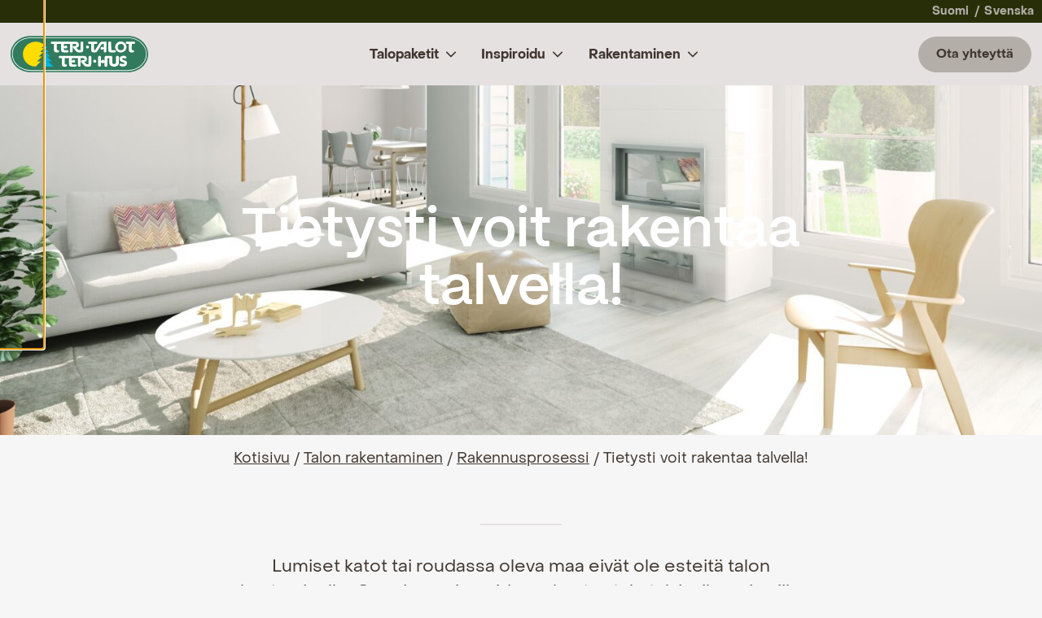

--- FILE ---
content_type: text/html; charset=UTF-8
request_url: https://www.teritalot.fi/talon-rakentaminen/rakennusprosessi/tietysti-voit-rakentaa-talvella/
body_size: 18338
content:
<!doctype html>
<html class="no-js" lang="fi">
  <head>
    <meta charset="UTF-8" />
<meta http-equiv="X-UA-Compatible" content="IE=edge">
<meta name="viewport" content="width=device-width, initial-scale=1">
<meta name='robots' content='index, follow, max-image-preview:large, max-snippet:-1, max-video-preview:-1' />
<link rel="alternate" hreflang="fi" href="https://www.teritalot.fi/talon-rakentaminen/rakennusprosessi/tietysti-voit-rakentaa-talvella/" />
<link rel="alternate" hreflang="sv" href="https://www.terihus.fi/att-bygga-hus/byggprocessen/visst-kan-du-bygga-pa-vintern/" />
<link rel="alternate" hreflang="x-default" href="https://www.teritalot.fi/talon-rakentaminen/rakennusprosessi/tietysti-voit-rakentaa-talvella/" />

<!-- Google Tag Manager for WordPress by gtm4wp.com -->
<script data-cfasync="false" data-pagespeed-no-defer>
	var gtm4wp_datalayer_name = "dataLayer";
	var dataLayer = dataLayer || [];
</script>
<!-- End Google Tag Manager for WordPress by gtm4wp.com -->
	<!-- This site is optimized with the Yoast SEO plugin v26.8 - https://yoast.com/product/yoast-seo-wordpress/ -->
	<title>Tietysti voit rakentaa talvella! - Teri-Talot</title>
	<link rel="canonical" href="https://www.teritalot.fi/talon-rakentaminen/rakennusprosessi/tietysti-voit-rakentaa-talvella/" />
	<meta property="og:locale" content="fi_FI" />
	<meta property="og:type" content="article" />
	<meta property="og:title" content="Tietysti voit rakentaa talvella! - Teri-Talot" />
	<meta property="og:description" content="Lumiset katot tai roudassa oleva maa eivät ole esteitä talon rakentamiselle. On erinomainen idea rakentaa talo talvisaikaan ja siihen sisältyy&hellip;" />
	<meta property="og:url" content="https://www.teritalot.fi/talon-rakentaminen/rakennusprosessi/tietysti-voit-rakentaa-talvella/" />
	<meta property="og:site_name" content="Teri-Talot" />
	<meta property="article:modified_time" content="2023-05-02T13:07:33+00:00" />
	<meta property="og:image" content="https://www.teritalot.fi/app/uploads/Teri-hus-bygga-vintertid-blogg-1.jpg" />
	<meta name="twitter:card" content="summary_large_image" />
	<script type="application/ld+json" class="yoast-schema-graph">{"@context":"https://schema.org","@graph":[{"@type":"WebPage","@id":"https://www.teritalot.fi/talon-rakentaminen/rakennusprosessi/tietysti-voit-rakentaa-talvella/","url":"https://www.teritalot.fi/talon-rakentaminen/rakennusprosessi/tietysti-voit-rakentaa-talvella/","name":"Tietysti voit rakentaa talvella! - Teri-Talot","isPartOf":{"@id":"https://www.terihus.fi/#website"},"primaryImageOfPage":{"@id":"https://www.teritalot.fi/talon-rakentaminen/rakennusprosessi/tietysti-voit-rakentaa-talvella/#primaryimage"},"image":{"@id":"https://www.teritalot.fi/talon-rakentaminen/rakennusprosessi/tietysti-voit-rakentaa-talvella/#primaryimage"},"thumbnailUrl":"https://www.teritalot.fi/app/uploads/Teri-hus-bygga-vintertid-blogg-1.jpg","datePublished":"2023-05-02T13:07:31+00:00","dateModified":"2023-05-02T13:07:33+00:00","breadcrumb":{"@id":"https://www.teritalot.fi/talon-rakentaminen/rakennusprosessi/tietysti-voit-rakentaa-talvella/#breadcrumb"},"inLanguage":"fi","potentialAction":[{"@type":"ReadAction","target":["https://www.teritalot.fi/talon-rakentaminen/rakennusprosessi/tietysti-voit-rakentaa-talvella/"]}]},{"@type":"ImageObject","inLanguage":"fi","@id":"https://www.teritalot.fi/talon-rakentaminen/rakennusprosessi/tietysti-voit-rakentaa-talvella/#primaryimage","url":"https://www.teritalot.fi/app/uploads/Teri-hus-bygga-vintertid-blogg-1.jpg","contentUrl":"https://www.teritalot.fi/app/uploads/Teri-hus-bygga-vintertid-blogg-1.jpg","width":718,"height":478},{"@type":"BreadcrumbList","@id":"https://www.teritalot.fi/talon-rakentaminen/rakennusprosessi/tietysti-voit-rakentaa-talvella/#breadcrumb","itemListElement":[{"@type":"ListItem","position":1,"name":"Kotisivu","item":"https://www.teritalot.fi/"},{"@type":"ListItem","position":2,"name":"Talon rakentaminen","item":"https://www.teritalot.fi/talon-rakentaminen/"},{"@type":"ListItem","position":3,"name":"Rakennusprosessi","item":"https://www.teritalot.fi/talon-rakentaminen/rakennusprosessi/"},{"@type":"ListItem","position":4,"name":"Tietysti voit rakentaa talvella!"}]},{"@type":"WebSite","@id":"https://www.terihus.fi/#website","url":"https://www.terihus.fi/","name":"Teri-Talot","description":"Unelmiesi taloa etsimässä?","potentialAction":[{"@type":"SearchAction","target":{"@type":"EntryPoint","urlTemplate":"https://www.terihus.fi/?s={search_term_string}"},"query-input":{"@type":"PropertyValueSpecification","valueRequired":true,"valueName":"search_term_string"}}],"inLanguage":"fi"}]}</script>
	<!-- / Yoast SEO plugin. -->


<link rel='dns-prefetch' href='//www.teritalot.fi' />
<link href='https://www.googletagmanager.com' crossorigin rel='preconnect' />
<link rel="alternate" title="oEmbed (JSON)" type="application/json+oembed" href="https://www.teritalot.fi/wp-json/oembed/1.0/embed?url=https%3A%2F%2Fwww.teritalot.fi%2Ftalon-rakentaminen%2Frakennusprosessi%2Ftietysti-voit-rakentaa-talvella%2F" />
<link rel="alternate" title="oEmbed (XML)" type="text/xml+oembed" href="https://www.teritalot.fi/wp-json/oembed/1.0/embed?url=https%3A%2F%2Fwww.teritalot.fi%2Ftalon-rakentaminen%2Frakennusprosessi%2Ftietysti-voit-rakentaa-talvella%2F&#038;format=xml" />
<style id='wp-img-auto-sizes-contain-inline-css' type='text/css'>
img:is([sizes=auto i],[sizes^="auto," i]){contain-intrinsic-size:3000px 1500px}
/*# sourceURL=wp-img-auto-sizes-contain-inline-css */
</style>
<link rel='stylesheet' id='wp-block-library-css' href='https://www.teritalot.fi/wp/wp-includes/css/dist/block-library/style.min.css?xyz=sobLQl8dOptdc' type='text/css' media='all' />
<style id='wp-block-button-inline-css' type='text/css'>
.wp-block-button__link{align-content:center;box-sizing:border-box;cursor:pointer;display:inline-block;height:100%;text-align:center;word-break:break-word}.wp-block-button__link.aligncenter{text-align:center}.wp-block-button__link.alignright{text-align:right}:where(.wp-block-button__link){border-radius:9999px;box-shadow:none;padding:calc(.667em + 2px) calc(1.333em + 2px);text-decoration:none}.wp-block-button[style*=text-decoration] .wp-block-button__link{text-decoration:inherit}.wp-block-buttons>.wp-block-button.has-custom-width{max-width:none}.wp-block-buttons>.wp-block-button.has-custom-width .wp-block-button__link{width:100%}.wp-block-buttons>.wp-block-button.has-custom-font-size .wp-block-button__link{font-size:inherit}.wp-block-buttons>.wp-block-button.wp-block-button__width-25{width:calc(25% - var(--wp--style--block-gap, .5em)*.75)}.wp-block-buttons>.wp-block-button.wp-block-button__width-50{width:calc(50% - var(--wp--style--block-gap, .5em)*.5)}.wp-block-buttons>.wp-block-button.wp-block-button__width-75{width:calc(75% - var(--wp--style--block-gap, .5em)*.25)}.wp-block-buttons>.wp-block-button.wp-block-button__width-100{flex-basis:100%;width:100%}.wp-block-buttons.is-vertical>.wp-block-button.wp-block-button__width-25{width:25%}.wp-block-buttons.is-vertical>.wp-block-button.wp-block-button__width-50{width:50%}.wp-block-buttons.is-vertical>.wp-block-button.wp-block-button__width-75{width:75%}.wp-block-button.is-style-squared,.wp-block-button__link.wp-block-button.is-style-squared{border-radius:0}.wp-block-button.no-border-radius,.wp-block-button__link.no-border-radius{border-radius:0!important}:root :where(.wp-block-button .wp-block-button__link.is-style-outline),:root :where(.wp-block-button.is-style-outline>.wp-block-button__link){border:2px solid;padding:.667em 1.333em}:root :where(.wp-block-button .wp-block-button__link.is-style-outline:not(.has-text-color)),:root :where(.wp-block-button.is-style-outline>.wp-block-button__link:not(.has-text-color)){color:currentColor}:root :where(.wp-block-button .wp-block-button__link.is-style-outline:not(.has-background)),:root :where(.wp-block-button.is-style-outline>.wp-block-button__link:not(.has-background)){background-color:initial;background-image:none}
/*# sourceURL=https://www.teritalot.fi/wp/wp-includes/blocks/button/style.min.css */
</style>
<link rel='stylesheet' id='wp-block-cover-css' href='https://www.teritalot.fi/wp/wp-includes/blocks/cover/style.min.css?xyz=sobLQl8dOptdc' type='text/css' media='all' />
<link rel='stylesheet' id='wp-block-gallery-css' href='https://www.teritalot.fi/wp/wp-includes/blocks/gallery/style.min.css?xyz=sobLQl8dOptdc' type='text/css' media='all' />
<style id='wp-block-heading-inline-css' type='text/css'>
h1:where(.wp-block-heading).has-background,h2:where(.wp-block-heading).has-background,h3:where(.wp-block-heading).has-background,h4:where(.wp-block-heading).has-background,h5:where(.wp-block-heading).has-background,h6:where(.wp-block-heading).has-background{padding:1.25em 2.375em}h1.has-text-align-left[style*=writing-mode]:where([style*=vertical-lr]),h1.has-text-align-right[style*=writing-mode]:where([style*=vertical-rl]),h2.has-text-align-left[style*=writing-mode]:where([style*=vertical-lr]),h2.has-text-align-right[style*=writing-mode]:where([style*=vertical-rl]),h3.has-text-align-left[style*=writing-mode]:where([style*=vertical-lr]),h3.has-text-align-right[style*=writing-mode]:where([style*=vertical-rl]),h4.has-text-align-left[style*=writing-mode]:where([style*=vertical-lr]),h4.has-text-align-right[style*=writing-mode]:where([style*=vertical-rl]),h5.has-text-align-left[style*=writing-mode]:where([style*=vertical-lr]),h5.has-text-align-right[style*=writing-mode]:where([style*=vertical-rl]),h6.has-text-align-left[style*=writing-mode]:where([style*=vertical-lr]),h6.has-text-align-right[style*=writing-mode]:where([style*=vertical-rl]){rotate:180deg}
/*# sourceURL=https://www.teritalot.fi/wp/wp-includes/blocks/heading/style.min.css */
</style>
<style id='wp-block-image-inline-css' type='text/css'>
.wp-block-image>a,.wp-block-image>figure>a{display:inline-block}.wp-block-image img{box-sizing:border-box;height:auto;max-width:100%;vertical-align:bottom}@media not (prefers-reduced-motion){.wp-block-image img.hide{visibility:hidden}.wp-block-image img.show{animation:show-content-image .4s}}.wp-block-image[style*=border-radius] img,.wp-block-image[style*=border-radius]>a{border-radius:inherit}.wp-block-image.has-custom-border img{box-sizing:border-box}.wp-block-image.aligncenter{text-align:center}.wp-block-image.alignfull>a,.wp-block-image.alignwide>a{width:100%}.wp-block-image.alignfull img,.wp-block-image.alignwide img{height:auto;width:100%}.wp-block-image .aligncenter,.wp-block-image .alignleft,.wp-block-image .alignright,.wp-block-image.aligncenter,.wp-block-image.alignleft,.wp-block-image.alignright{display:table}.wp-block-image .aligncenter>figcaption,.wp-block-image .alignleft>figcaption,.wp-block-image .alignright>figcaption,.wp-block-image.aligncenter>figcaption,.wp-block-image.alignleft>figcaption,.wp-block-image.alignright>figcaption{caption-side:bottom;display:table-caption}.wp-block-image .alignleft{float:left;margin:.5em 1em .5em 0}.wp-block-image .alignright{float:right;margin:.5em 0 .5em 1em}.wp-block-image .aligncenter{margin-left:auto;margin-right:auto}.wp-block-image :where(figcaption){margin-bottom:1em;margin-top:.5em}.wp-block-image.is-style-circle-mask img{border-radius:9999px}@supports ((-webkit-mask-image:none) or (mask-image:none)) or (-webkit-mask-image:none){.wp-block-image.is-style-circle-mask img{border-radius:0;-webkit-mask-image:url('data:image/svg+xml;utf8,<svg viewBox="0 0 100 100" xmlns="http://www.w3.org/2000/svg"><circle cx="50" cy="50" r="50"/></svg>');mask-image:url('data:image/svg+xml;utf8,<svg viewBox="0 0 100 100" xmlns="http://www.w3.org/2000/svg"><circle cx="50" cy="50" r="50"/></svg>');mask-mode:alpha;-webkit-mask-position:center;mask-position:center;-webkit-mask-repeat:no-repeat;mask-repeat:no-repeat;-webkit-mask-size:contain;mask-size:contain}}:root :where(.wp-block-image.is-style-rounded img,.wp-block-image .is-style-rounded img){border-radius:9999px}.wp-block-image figure{margin:0}.wp-lightbox-container{display:flex;flex-direction:column;position:relative}.wp-lightbox-container img{cursor:zoom-in}.wp-lightbox-container img:hover+button{opacity:1}.wp-lightbox-container button{align-items:center;backdrop-filter:blur(16px) saturate(180%);background-color:#5a5a5a40;border:none;border-radius:4px;cursor:zoom-in;display:flex;height:20px;justify-content:center;opacity:0;padding:0;position:absolute;right:16px;text-align:center;top:16px;width:20px;z-index:100}@media not (prefers-reduced-motion){.wp-lightbox-container button{transition:opacity .2s ease}}.wp-lightbox-container button:focus-visible{outline:3px auto #5a5a5a40;outline:3px auto -webkit-focus-ring-color;outline-offset:3px}.wp-lightbox-container button:hover{cursor:pointer;opacity:1}.wp-lightbox-container button:focus{opacity:1}.wp-lightbox-container button:focus,.wp-lightbox-container button:hover,.wp-lightbox-container button:not(:hover):not(:active):not(.has-background){background-color:#5a5a5a40;border:none}.wp-lightbox-overlay{box-sizing:border-box;cursor:zoom-out;height:100vh;left:0;overflow:hidden;position:fixed;top:0;visibility:hidden;width:100%;z-index:100000}.wp-lightbox-overlay .close-button{align-items:center;cursor:pointer;display:flex;justify-content:center;min-height:40px;min-width:40px;padding:0;position:absolute;right:calc(env(safe-area-inset-right) + 16px);top:calc(env(safe-area-inset-top) + 16px);z-index:5000000}.wp-lightbox-overlay .close-button:focus,.wp-lightbox-overlay .close-button:hover,.wp-lightbox-overlay .close-button:not(:hover):not(:active):not(.has-background){background:none;border:none}.wp-lightbox-overlay .lightbox-image-container{height:var(--wp--lightbox-container-height);left:50%;overflow:hidden;position:absolute;top:50%;transform:translate(-50%,-50%);transform-origin:top left;width:var(--wp--lightbox-container-width);z-index:9999999999}.wp-lightbox-overlay .wp-block-image{align-items:center;box-sizing:border-box;display:flex;height:100%;justify-content:center;margin:0;position:relative;transform-origin:0 0;width:100%;z-index:3000000}.wp-lightbox-overlay .wp-block-image img{height:var(--wp--lightbox-image-height);min-height:var(--wp--lightbox-image-height);min-width:var(--wp--lightbox-image-width);width:var(--wp--lightbox-image-width)}.wp-lightbox-overlay .wp-block-image figcaption{display:none}.wp-lightbox-overlay button{background:none;border:none}.wp-lightbox-overlay .scrim{background-color:#fff;height:100%;opacity:.9;position:absolute;width:100%;z-index:2000000}.wp-lightbox-overlay.active{visibility:visible}@media not (prefers-reduced-motion){.wp-lightbox-overlay.active{animation:turn-on-visibility .25s both}.wp-lightbox-overlay.active img{animation:turn-on-visibility .35s both}.wp-lightbox-overlay.show-closing-animation:not(.active){animation:turn-off-visibility .35s both}.wp-lightbox-overlay.show-closing-animation:not(.active) img{animation:turn-off-visibility .25s both}.wp-lightbox-overlay.zoom.active{animation:none;opacity:1;visibility:visible}.wp-lightbox-overlay.zoom.active .lightbox-image-container{animation:lightbox-zoom-in .4s}.wp-lightbox-overlay.zoom.active .lightbox-image-container img{animation:none}.wp-lightbox-overlay.zoom.active .scrim{animation:turn-on-visibility .4s forwards}.wp-lightbox-overlay.zoom.show-closing-animation:not(.active){animation:none}.wp-lightbox-overlay.zoom.show-closing-animation:not(.active) .lightbox-image-container{animation:lightbox-zoom-out .4s}.wp-lightbox-overlay.zoom.show-closing-animation:not(.active) .lightbox-image-container img{animation:none}.wp-lightbox-overlay.zoom.show-closing-animation:not(.active) .scrim{animation:turn-off-visibility .4s forwards}}@keyframes show-content-image{0%{visibility:hidden}99%{visibility:hidden}to{visibility:visible}}@keyframes turn-on-visibility{0%{opacity:0}to{opacity:1}}@keyframes turn-off-visibility{0%{opacity:1;visibility:visible}99%{opacity:0;visibility:visible}to{opacity:0;visibility:hidden}}@keyframes lightbox-zoom-in{0%{transform:translate(calc((-100vw + var(--wp--lightbox-scrollbar-width))/2 + var(--wp--lightbox-initial-left-position)),calc(-50vh + var(--wp--lightbox-initial-top-position))) scale(var(--wp--lightbox-scale))}to{transform:translate(-50%,-50%) scale(1)}}@keyframes lightbox-zoom-out{0%{transform:translate(-50%,-50%) scale(1);visibility:visible}99%{visibility:visible}to{transform:translate(calc((-100vw + var(--wp--lightbox-scrollbar-width))/2 + var(--wp--lightbox-initial-left-position)),calc(-50vh + var(--wp--lightbox-initial-top-position))) scale(var(--wp--lightbox-scale));visibility:hidden}}
/*# sourceURL=https://www.teritalot.fi/wp/wp-includes/blocks/image/style.min.css */
</style>
<style id='wp-block-list-inline-css' type='text/css'>
ol,ul{box-sizing:border-box}:root :where(.wp-block-list.has-background){padding:1.25em 2.375em}
/*# sourceURL=https://www.teritalot.fi/wp/wp-includes/blocks/list/style.min.css */
</style>
<style id='wp-block-buttons-inline-css' type='text/css'>
.wp-block-buttons{box-sizing:border-box}.wp-block-buttons.is-vertical{flex-direction:column}.wp-block-buttons.is-vertical>.wp-block-button:last-child{margin-bottom:0}.wp-block-buttons>.wp-block-button{display:inline-block;margin:0}.wp-block-buttons.is-content-justification-left{justify-content:flex-start}.wp-block-buttons.is-content-justification-left.is-vertical{align-items:flex-start}.wp-block-buttons.is-content-justification-center{justify-content:center}.wp-block-buttons.is-content-justification-center.is-vertical{align-items:center}.wp-block-buttons.is-content-justification-right{justify-content:flex-end}.wp-block-buttons.is-content-justification-right.is-vertical{align-items:flex-end}.wp-block-buttons.is-content-justification-space-between{justify-content:space-between}.wp-block-buttons.aligncenter{text-align:center}.wp-block-buttons:not(.is-content-justification-space-between,.is-content-justification-right,.is-content-justification-left,.is-content-justification-center) .wp-block-button.aligncenter{margin-left:auto;margin-right:auto;width:100%}.wp-block-buttons[style*=text-decoration] .wp-block-button,.wp-block-buttons[style*=text-decoration] .wp-block-button__link{text-decoration:inherit}.wp-block-buttons.has-custom-font-size .wp-block-button__link{font-size:inherit}.wp-block-buttons .wp-block-button__link{width:100%}.wp-block-button.aligncenter{text-align:center}
/*# sourceURL=https://www.teritalot.fi/wp/wp-includes/blocks/buttons/style.min.css */
</style>
<style id='wp-block-columns-inline-css' type='text/css'>
.wp-block-columns{box-sizing:border-box;display:flex;flex-wrap:wrap!important}@media (min-width:782px){.wp-block-columns{flex-wrap:nowrap!important}}.wp-block-columns{align-items:normal!important}.wp-block-columns.are-vertically-aligned-top{align-items:flex-start}.wp-block-columns.are-vertically-aligned-center{align-items:center}.wp-block-columns.are-vertically-aligned-bottom{align-items:flex-end}@media (max-width:781px){.wp-block-columns:not(.is-not-stacked-on-mobile)>.wp-block-column{flex-basis:100%!important}}@media (min-width:782px){.wp-block-columns:not(.is-not-stacked-on-mobile)>.wp-block-column{flex-basis:0;flex-grow:1}.wp-block-columns:not(.is-not-stacked-on-mobile)>.wp-block-column[style*=flex-basis]{flex-grow:0}}.wp-block-columns.is-not-stacked-on-mobile{flex-wrap:nowrap!important}.wp-block-columns.is-not-stacked-on-mobile>.wp-block-column{flex-basis:0;flex-grow:1}.wp-block-columns.is-not-stacked-on-mobile>.wp-block-column[style*=flex-basis]{flex-grow:0}:where(.wp-block-columns){margin-bottom:1.75em}:where(.wp-block-columns.has-background){padding:1.25em 2.375em}.wp-block-column{flex-grow:1;min-width:0;overflow-wrap:break-word;word-break:break-word}.wp-block-column.is-vertically-aligned-top{align-self:flex-start}.wp-block-column.is-vertically-aligned-center{align-self:center}.wp-block-column.is-vertically-aligned-bottom{align-self:flex-end}.wp-block-column.is-vertically-aligned-stretch{align-self:stretch}.wp-block-column.is-vertically-aligned-bottom,.wp-block-column.is-vertically-aligned-center,.wp-block-column.is-vertically-aligned-top{width:100%}
/*# sourceURL=https://www.teritalot.fi/wp/wp-includes/blocks/columns/style.min.css */
</style>
<style id='wp-block-social-links-inline-css' type='text/css'>
.wp-block-social-links{background:none;box-sizing:border-box;margin-left:0;padding-left:0;padding-right:0;text-indent:0}.wp-block-social-links .wp-social-link a,.wp-block-social-links .wp-social-link a:hover{border-bottom:0;box-shadow:none;text-decoration:none}.wp-block-social-links .wp-social-link svg{height:1em;width:1em}.wp-block-social-links .wp-social-link span:not(.screen-reader-text){font-size:.65em;margin-left:.5em;margin-right:.5em}.wp-block-social-links.has-small-icon-size{font-size:16px}.wp-block-social-links,.wp-block-social-links.has-normal-icon-size{font-size:24px}.wp-block-social-links.has-large-icon-size{font-size:36px}.wp-block-social-links.has-huge-icon-size{font-size:48px}.wp-block-social-links.aligncenter{display:flex;justify-content:center}.wp-block-social-links.alignright{justify-content:flex-end}.wp-block-social-link{border-radius:9999px;display:block}@media not (prefers-reduced-motion){.wp-block-social-link{transition:transform .1s ease}}.wp-block-social-link{height:auto}.wp-block-social-link a{align-items:center;display:flex;line-height:0}.wp-block-social-link:hover{transform:scale(1.1)}.wp-block-social-links .wp-block-social-link.wp-social-link{display:inline-block;margin:0;padding:0}.wp-block-social-links .wp-block-social-link.wp-social-link .wp-block-social-link-anchor,.wp-block-social-links .wp-block-social-link.wp-social-link .wp-block-social-link-anchor svg,.wp-block-social-links .wp-block-social-link.wp-social-link .wp-block-social-link-anchor:active,.wp-block-social-links .wp-block-social-link.wp-social-link .wp-block-social-link-anchor:hover,.wp-block-social-links .wp-block-social-link.wp-social-link .wp-block-social-link-anchor:visited{color:currentColor;fill:currentColor}:where(.wp-block-social-links:not(.is-style-logos-only)) .wp-social-link{background-color:#f0f0f0;color:#444}:where(.wp-block-social-links:not(.is-style-logos-only)) .wp-social-link-amazon{background-color:#f90;color:#fff}:where(.wp-block-social-links:not(.is-style-logos-only)) .wp-social-link-bandcamp{background-color:#1ea0c3;color:#fff}:where(.wp-block-social-links:not(.is-style-logos-only)) .wp-social-link-behance{background-color:#0757fe;color:#fff}:where(.wp-block-social-links:not(.is-style-logos-only)) .wp-social-link-bluesky{background-color:#0a7aff;color:#fff}:where(.wp-block-social-links:not(.is-style-logos-only)) .wp-social-link-codepen{background-color:#1e1f26;color:#fff}:where(.wp-block-social-links:not(.is-style-logos-only)) .wp-social-link-deviantart{background-color:#02e49b;color:#fff}:where(.wp-block-social-links:not(.is-style-logos-only)) .wp-social-link-discord{background-color:#5865f2;color:#fff}:where(.wp-block-social-links:not(.is-style-logos-only)) .wp-social-link-dribbble{background-color:#e94c89;color:#fff}:where(.wp-block-social-links:not(.is-style-logos-only)) .wp-social-link-dropbox{background-color:#4280ff;color:#fff}:where(.wp-block-social-links:not(.is-style-logos-only)) .wp-social-link-etsy{background-color:#f45800;color:#fff}:where(.wp-block-social-links:not(.is-style-logos-only)) .wp-social-link-facebook{background-color:#0866ff;color:#fff}:where(.wp-block-social-links:not(.is-style-logos-only)) .wp-social-link-fivehundredpx{background-color:#000;color:#fff}:where(.wp-block-social-links:not(.is-style-logos-only)) .wp-social-link-flickr{background-color:#0461dd;color:#fff}:where(.wp-block-social-links:not(.is-style-logos-only)) .wp-social-link-foursquare{background-color:#e65678;color:#fff}:where(.wp-block-social-links:not(.is-style-logos-only)) .wp-social-link-github{background-color:#24292d;color:#fff}:where(.wp-block-social-links:not(.is-style-logos-only)) .wp-social-link-goodreads{background-color:#eceadd;color:#382110}:where(.wp-block-social-links:not(.is-style-logos-only)) .wp-social-link-google{background-color:#ea4434;color:#fff}:where(.wp-block-social-links:not(.is-style-logos-only)) .wp-social-link-gravatar{background-color:#1d4fc4;color:#fff}:where(.wp-block-social-links:not(.is-style-logos-only)) .wp-social-link-instagram{background-color:#f00075;color:#fff}:where(.wp-block-social-links:not(.is-style-logos-only)) .wp-social-link-lastfm{background-color:#e21b24;color:#fff}:where(.wp-block-social-links:not(.is-style-logos-only)) .wp-social-link-linkedin{background-color:#0d66c2;color:#fff}:where(.wp-block-social-links:not(.is-style-logos-only)) .wp-social-link-mastodon{background-color:#3288d4;color:#fff}:where(.wp-block-social-links:not(.is-style-logos-only)) .wp-social-link-medium{background-color:#000;color:#fff}:where(.wp-block-social-links:not(.is-style-logos-only)) .wp-social-link-meetup{background-color:#f6405f;color:#fff}:where(.wp-block-social-links:not(.is-style-logos-only)) .wp-social-link-patreon{background-color:#000;color:#fff}:where(.wp-block-social-links:not(.is-style-logos-only)) .wp-social-link-pinterest{background-color:#e60122;color:#fff}:where(.wp-block-social-links:not(.is-style-logos-only)) .wp-social-link-pocket{background-color:#ef4155;color:#fff}:where(.wp-block-social-links:not(.is-style-logos-only)) .wp-social-link-reddit{background-color:#ff4500;color:#fff}:where(.wp-block-social-links:not(.is-style-logos-only)) .wp-social-link-skype{background-color:#0478d7;color:#fff}:where(.wp-block-social-links:not(.is-style-logos-only)) .wp-social-link-snapchat{background-color:#fefc00;color:#fff;stroke:#000}:where(.wp-block-social-links:not(.is-style-logos-only)) .wp-social-link-soundcloud{background-color:#ff5600;color:#fff}:where(.wp-block-social-links:not(.is-style-logos-only)) .wp-social-link-spotify{background-color:#1bd760;color:#fff}:where(.wp-block-social-links:not(.is-style-logos-only)) .wp-social-link-telegram{background-color:#2aabee;color:#fff}:where(.wp-block-social-links:not(.is-style-logos-only)) .wp-social-link-threads{background-color:#000;color:#fff}:where(.wp-block-social-links:not(.is-style-logos-only)) .wp-social-link-tiktok{background-color:#000;color:#fff}:where(.wp-block-social-links:not(.is-style-logos-only)) .wp-social-link-tumblr{background-color:#011835;color:#fff}:where(.wp-block-social-links:not(.is-style-logos-only)) .wp-social-link-twitch{background-color:#6440a4;color:#fff}:where(.wp-block-social-links:not(.is-style-logos-only)) .wp-social-link-twitter{background-color:#1da1f2;color:#fff}:where(.wp-block-social-links:not(.is-style-logos-only)) .wp-social-link-vimeo{background-color:#1eb7ea;color:#fff}:where(.wp-block-social-links:not(.is-style-logos-only)) .wp-social-link-vk{background-color:#4680c2;color:#fff}:where(.wp-block-social-links:not(.is-style-logos-only)) .wp-social-link-wordpress{background-color:#3499cd;color:#fff}:where(.wp-block-social-links:not(.is-style-logos-only)) .wp-social-link-whatsapp{background-color:#25d366;color:#fff}:where(.wp-block-social-links:not(.is-style-logos-only)) .wp-social-link-x{background-color:#000;color:#fff}:where(.wp-block-social-links:not(.is-style-logos-only)) .wp-social-link-yelp{background-color:#d32422;color:#fff}:where(.wp-block-social-links:not(.is-style-logos-only)) .wp-social-link-youtube{background-color:red;color:#fff}:where(.wp-block-social-links.is-style-logos-only) .wp-social-link{background:none}:where(.wp-block-social-links.is-style-logos-only) .wp-social-link svg{height:1.25em;width:1.25em}:where(.wp-block-social-links.is-style-logos-only) .wp-social-link-amazon{color:#f90}:where(.wp-block-social-links.is-style-logos-only) .wp-social-link-bandcamp{color:#1ea0c3}:where(.wp-block-social-links.is-style-logos-only) .wp-social-link-behance{color:#0757fe}:where(.wp-block-social-links.is-style-logos-only) .wp-social-link-bluesky{color:#0a7aff}:where(.wp-block-social-links.is-style-logos-only) .wp-social-link-codepen{color:#1e1f26}:where(.wp-block-social-links.is-style-logos-only) .wp-social-link-deviantart{color:#02e49b}:where(.wp-block-social-links.is-style-logos-only) .wp-social-link-discord{color:#5865f2}:where(.wp-block-social-links.is-style-logos-only) .wp-social-link-dribbble{color:#e94c89}:where(.wp-block-social-links.is-style-logos-only) .wp-social-link-dropbox{color:#4280ff}:where(.wp-block-social-links.is-style-logos-only) .wp-social-link-etsy{color:#f45800}:where(.wp-block-social-links.is-style-logos-only) .wp-social-link-facebook{color:#0866ff}:where(.wp-block-social-links.is-style-logos-only) .wp-social-link-fivehundredpx{color:#000}:where(.wp-block-social-links.is-style-logos-only) .wp-social-link-flickr{color:#0461dd}:where(.wp-block-social-links.is-style-logos-only) .wp-social-link-foursquare{color:#e65678}:where(.wp-block-social-links.is-style-logos-only) .wp-social-link-github{color:#24292d}:where(.wp-block-social-links.is-style-logos-only) .wp-social-link-goodreads{color:#382110}:where(.wp-block-social-links.is-style-logos-only) .wp-social-link-google{color:#ea4434}:where(.wp-block-social-links.is-style-logos-only) .wp-social-link-gravatar{color:#1d4fc4}:where(.wp-block-social-links.is-style-logos-only) .wp-social-link-instagram{color:#f00075}:where(.wp-block-social-links.is-style-logos-only) .wp-social-link-lastfm{color:#e21b24}:where(.wp-block-social-links.is-style-logos-only) .wp-social-link-linkedin{color:#0d66c2}:where(.wp-block-social-links.is-style-logos-only) .wp-social-link-mastodon{color:#3288d4}:where(.wp-block-social-links.is-style-logos-only) .wp-social-link-medium{color:#000}:where(.wp-block-social-links.is-style-logos-only) .wp-social-link-meetup{color:#f6405f}:where(.wp-block-social-links.is-style-logos-only) .wp-social-link-patreon{color:#000}:where(.wp-block-social-links.is-style-logos-only) .wp-social-link-pinterest{color:#e60122}:where(.wp-block-social-links.is-style-logos-only) .wp-social-link-pocket{color:#ef4155}:where(.wp-block-social-links.is-style-logos-only) .wp-social-link-reddit{color:#ff4500}:where(.wp-block-social-links.is-style-logos-only) .wp-social-link-skype{color:#0478d7}:where(.wp-block-social-links.is-style-logos-only) .wp-social-link-snapchat{color:#fff;stroke:#000}:where(.wp-block-social-links.is-style-logos-only) .wp-social-link-soundcloud{color:#ff5600}:where(.wp-block-social-links.is-style-logos-only) .wp-social-link-spotify{color:#1bd760}:where(.wp-block-social-links.is-style-logos-only) .wp-social-link-telegram{color:#2aabee}:where(.wp-block-social-links.is-style-logos-only) .wp-social-link-threads{color:#000}:where(.wp-block-social-links.is-style-logos-only) .wp-social-link-tiktok{color:#000}:where(.wp-block-social-links.is-style-logos-only) .wp-social-link-tumblr{color:#011835}:where(.wp-block-social-links.is-style-logos-only) .wp-social-link-twitch{color:#6440a4}:where(.wp-block-social-links.is-style-logos-only) .wp-social-link-twitter{color:#1da1f2}:where(.wp-block-social-links.is-style-logos-only) .wp-social-link-vimeo{color:#1eb7ea}:where(.wp-block-social-links.is-style-logos-only) .wp-social-link-vk{color:#4680c2}:where(.wp-block-social-links.is-style-logos-only) .wp-social-link-whatsapp{color:#25d366}:where(.wp-block-social-links.is-style-logos-only) .wp-social-link-wordpress{color:#3499cd}:where(.wp-block-social-links.is-style-logos-only) .wp-social-link-x{color:#000}:where(.wp-block-social-links.is-style-logos-only) .wp-social-link-yelp{color:#d32422}:where(.wp-block-social-links.is-style-logos-only) .wp-social-link-youtube{color:red}.wp-block-social-links.is-style-pill-shape .wp-social-link{width:auto}:root :where(.wp-block-social-links .wp-social-link a){padding:.25em}:root :where(.wp-block-social-links.is-style-logos-only .wp-social-link a){padding:0}:root :where(.wp-block-social-links.is-style-pill-shape .wp-social-link a){padding-left:.6666666667em;padding-right:.6666666667em}.wp-block-social-links:not(.has-icon-color):not(.has-icon-background-color) .wp-social-link-snapchat .wp-block-social-link-label{color:#000}
/*# sourceURL=https://www.teritalot.fi/wp/wp-includes/blocks/social-links/style.min.css */
</style>
<style id='global-styles-inline-css' type='text/css'>
:root{--wp--preset--aspect-ratio--square: 1;--wp--preset--aspect-ratio--4-3: 4/3;--wp--preset--aspect-ratio--3-4: 3/4;--wp--preset--aspect-ratio--3-2: 3/2;--wp--preset--aspect-ratio--2-3: 2/3;--wp--preset--aspect-ratio--16-9: 16/9;--wp--preset--aspect-ratio--9-16: 9/16;--wp--preset--color--black: var(--color-black);--wp--preset--color--cyan-bluish-gray: #abb8c3;--wp--preset--color--white: var(--color-white);--wp--preset--color--pale-pink: #f78da7;--wp--preset--color--vivid-red: #cf2e2e;--wp--preset--color--luminous-vivid-orange: #ff6900;--wp--preset--color--luminous-vivid-amber: #fcb900;--wp--preset--color--light-green-cyan: #7bdcb5;--wp--preset--color--vivid-green-cyan: #00d084;--wp--preset--color--pale-cyan-blue: #8ed1fc;--wp--preset--color--vivid-cyan-blue: #0693e3;--wp--preset--color--vivid-purple: #9b51e0;--wp--preset--color--primary: var(--color-primary);--wp--preset--color--secondary: var(--color-secondary);--wp--preset--color--warm-gray: var(--color-warm-gray);--wp--preset--color--light-brown: var(--color-light-brown);--wp--preset--color--light-gray: var(--color-light-gray);--wp--preset--gradient--vivid-cyan-blue-to-vivid-purple: linear-gradient(135deg,rgb(6,147,227) 0%,rgb(155,81,224) 100%);--wp--preset--gradient--light-green-cyan-to-vivid-green-cyan: linear-gradient(135deg,rgb(122,220,180) 0%,rgb(0,208,130) 100%);--wp--preset--gradient--luminous-vivid-amber-to-luminous-vivid-orange: linear-gradient(135deg,rgb(252,185,0) 0%,rgb(255,105,0) 100%);--wp--preset--gradient--luminous-vivid-orange-to-vivid-red: linear-gradient(135deg,rgb(255,105,0) 0%,rgb(207,46,46) 100%);--wp--preset--gradient--very-light-gray-to-cyan-bluish-gray: linear-gradient(135deg,rgb(238,238,238) 0%,rgb(169,184,195) 100%);--wp--preset--gradient--cool-to-warm-spectrum: linear-gradient(135deg,rgb(74,234,220) 0%,rgb(151,120,209) 20%,rgb(207,42,186) 40%,rgb(238,44,130) 60%,rgb(251,105,98) 80%,rgb(254,248,76) 100%);--wp--preset--gradient--blush-light-purple: linear-gradient(135deg,rgb(255,206,236) 0%,rgb(152,150,240) 100%);--wp--preset--gradient--blush-bordeaux: linear-gradient(135deg,rgb(254,205,165) 0%,rgb(254,45,45) 50%,rgb(107,0,62) 100%);--wp--preset--gradient--luminous-dusk: linear-gradient(135deg,rgb(255,203,112) 0%,rgb(199,81,192) 50%,rgb(65,88,208) 100%);--wp--preset--gradient--pale-ocean: linear-gradient(135deg,rgb(255,245,203) 0%,rgb(182,227,212) 50%,rgb(51,167,181) 100%);--wp--preset--gradient--electric-grass: linear-gradient(135deg,rgb(202,248,128) 0%,rgb(113,206,126) 100%);--wp--preset--gradient--midnight: linear-gradient(135deg,rgb(2,3,129) 0%,rgb(40,116,252) 100%);--wp--preset--gradient--checker: var(--gradient-checker);--wp--preset--font-size--small: 13px;--wp--preset--font-size--medium: 20px;--wp--preset--font-size--large: 36px;--wp--preset--font-size--x-large: 42px;--wp--preset--font-size--s-body: var(--body-s-font-size);--wp--preset--font-size--m-body: var(--body-m-font-size);--wp--preset--font-size--l-body: var(--body-l-font-size);--wp--preset--spacing--20: 0.44rem;--wp--preset--spacing--30: 0.67rem;--wp--preset--spacing--40: 1rem;--wp--preset--spacing--50: 1.5rem;--wp--preset--spacing--60: 2.25rem;--wp--preset--spacing--70: 3.38rem;--wp--preset--spacing--80: 5.06rem;--wp--preset--shadow--natural: 6px 6px 9px rgba(0, 0, 0, 0.2);--wp--preset--shadow--deep: 12px 12px 50px rgba(0, 0, 0, 0.4);--wp--preset--shadow--sharp: 6px 6px 0px rgba(0, 0, 0, 0.2);--wp--preset--shadow--outlined: 6px 6px 0px -3px rgb(255, 255, 255), 6px 6px rgb(0, 0, 0);--wp--preset--shadow--crisp: 6px 6px 0px rgb(0, 0, 0);}.wp-block-button .wp-block-button__link{--wp--preset--font-size--m-button: var(--button-m-font-size);--wp--preset--font-size--l-button: var(--button-l-font-size);}.wp-block-heading{--wp--preset--font-size--xs-heading: var(--heading-xs-font-size);--wp--preset--font-size--s-heading: var(--heading-s-font-size);--wp--preset--font-size--m-heading: var(--heading-m-font-size);--wp--preset--font-size--l-heading: var(--heading-l-font-size);--wp--preset--font-size--xl-heading: var(--heading-xl-font-size);--wp--preset--font-size--xxl-heading: var(--heading-xxl-font-size);}:root { --wp--style--global--content-size: var(--content-width);--wp--style--global--wide-size: var(--alignwide-width); }:where(body) { margin: 0; }.wp-site-blocks > .alignleft { float: left; margin-right: 2em; }.wp-site-blocks > .alignright { float: right; margin-left: 2em; }.wp-site-blocks > .aligncenter { justify-content: center; margin-left: auto; margin-right: auto; }:where(.is-layout-flex){gap: 0.5em;}:where(.is-layout-grid){gap: 0.5em;}.is-layout-flow > .alignleft{float: left;margin-inline-start: 0;margin-inline-end: 2em;}.is-layout-flow > .alignright{float: right;margin-inline-start: 2em;margin-inline-end: 0;}.is-layout-flow > .aligncenter{margin-left: auto !important;margin-right: auto !important;}.is-layout-constrained > .alignleft{float: left;margin-inline-start: 0;margin-inline-end: 2em;}.is-layout-constrained > .alignright{float: right;margin-inline-start: 2em;margin-inline-end: 0;}.is-layout-constrained > .aligncenter{margin-left: auto !important;margin-right: auto !important;}.is-layout-constrained > :where(:not(.alignleft):not(.alignright):not(.alignfull)){max-width: var(--wp--style--global--content-size);margin-left: auto !important;margin-right: auto !important;}.is-layout-constrained > .alignwide{max-width: var(--wp--style--global--wide-size);}body .is-layout-flex{display: flex;}.is-layout-flex{flex-wrap: wrap;align-items: center;}.is-layout-flex > :is(*, div){margin: 0;}body .is-layout-grid{display: grid;}.is-layout-grid > :is(*, div){margin: 0;}body{padding-top: 0px;padding-right: 0px;padding-bottom: 0px;padding-left: 0px;}.has-black-color{color: var(--wp--preset--color--black) !important;}.has-cyan-bluish-gray-color{color: var(--wp--preset--color--cyan-bluish-gray) !important;}.has-white-color{color: var(--wp--preset--color--white) !important;}.has-pale-pink-color{color: var(--wp--preset--color--pale-pink) !important;}.has-vivid-red-color{color: var(--wp--preset--color--vivid-red) !important;}.has-luminous-vivid-orange-color{color: var(--wp--preset--color--luminous-vivid-orange) !important;}.has-luminous-vivid-amber-color{color: var(--wp--preset--color--luminous-vivid-amber) !important;}.has-light-green-cyan-color{color: var(--wp--preset--color--light-green-cyan) !important;}.has-vivid-green-cyan-color{color: var(--wp--preset--color--vivid-green-cyan) !important;}.has-pale-cyan-blue-color{color: var(--wp--preset--color--pale-cyan-blue) !important;}.has-vivid-cyan-blue-color{color: var(--wp--preset--color--vivid-cyan-blue) !important;}.has-vivid-purple-color{color: var(--wp--preset--color--vivid-purple) !important;}.has-primary-color{color: var(--wp--preset--color--primary) !important;}.has-secondary-color{color: var(--wp--preset--color--secondary) !important;}.has-warm-gray-color{color: var(--wp--preset--color--warm-gray) !important;}.has-light-brown-color{color: var(--wp--preset--color--light-brown) !important;}.has-light-gray-color{color: var(--wp--preset--color--light-gray) !important;}.has-black-background-color{background-color: var(--wp--preset--color--black) !important;}.has-cyan-bluish-gray-background-color{background-color: var(--wp--preset--color--cyan-bluish-gray) !important;}.has-white-background-color{background-color: var(--wp--preset--color--white) !important;}.has-pale-pink-background-color{background-color: var(--wp--preset--color--pale-pink) !important;}.has-vivid-red-background-color{background-color: var(--wp--preset--color--vivid-red) !important;}.has-luminous-vivid-orange-background-color{background-color: var(--wp--preset--color--luminous-vivid-orange) !important;}.has-luminous-vivid-amber-background-color{background-color: var(--wp--preset--color--luminous-vivid-amber) !important;}.has-light-green-cyan-background-color{background-color: var(--wp--preset--color--light-green-cyan) !important;}.has-vivid-green-cyan-background-color{background-color: var(--wp--preset--color--vivid-green-cyan) !important;}.has-pale-cyan-blue-background-color{background-color: var(--wp--preset--color--pale-cyan-blue) !important;}.has-vivid-cyan-blue-background-color{background-color: var(--wp--preset--color--vivid-cyan-blue) !important;}.has-vivid-purple-background-color{background-color: var(--wp--preset--color--vivid-purple) !important;}.has-primary-background-color{background-color: var(--wp--preset--color--primary) !important;}.has-secondary-background-color{background-color: var(--wp--preset--color--secondary) !important;}.has-warm-gray-background-color{background-color: var(--wp--preset--color--warm-gray) !important;}.has-light-brown-background-color{background-color: var(--wp--preset--color--light-brown) !important;}.has-light-gray-background-color{background-color: var(--wp--preset--color--light-gray) !important;}.has-black-border-color{border-color: var(--wp--preset--color--black) !important;}.has-cyan-bluish-gray-border-color{border-color: var(--wp--preset--color--cyan-bluish-gray) !important;}.has-white-border-color{border-color: var(--wp--preset--color--white) !important;}.has-pale-pink-border-color{border-color: var(--wp--preset--color--pale-pink) !important;}.has-vivid-red-border-color{border-color: var(--wp--preset--color--vivid-red) !important;}.has-luminous-vivid-orange-border-color{border-color: var(--wp--preset--color--luminous-vivid-orange) !important;}.has-luminous-vivid-amber-border-color{border-color: var(--wp--preset--color--luminous-vivid-amber) !important;}.has-light-green-cyan-border-color{border-color: var(--wp--preset--color--light-green-cyan) !important;}.has-vivid-green-cyan-border-color{border-color: var(--wp--preset--color--vivid-green-cyan) !important;}.has-pale-cyan-blue-border-color{border-color: var(--wp--preset--color--pale-cyan-blue) !important;}.has-vivid-cyan-blue-border-color{border-color: var(--wp--preset--color--vivid-cyan-blue) !important;}.has-vivid-purple-border-color{border-color: var(--wp--preset--color--vivid-purple) !important;}.has-primary-border-color{border-color: var(--wp--preset--color--primary) !important;}.has-secondary-border-color{border-color: var(--wp--preset--color--secondary) !important;}.has-warm-gray-border-color{border-color: var(--wp--preset--color--warm-gray) !important;}.has-light-brown-border-color{border-color: var(--wp--preset--color--light-brown) !important;}.has-light-gray-border-color{border-color: var(--wp--preset--color--light-gray) !important;}.has-vivid-cyan-blue-to-vivid-purple-gradient-background{background: var(--wp--preset--gradient--vivid-cyan-blue-to-vivid-purple) !important;}.has-light-green-cyan-to-vivid-green-cyan-gradient-background{background: var(--wp--preset--gradient--light-green-cyan-to-vivid-green-cyan) !important;}.has-luminous-vivid-amber-to-luminous-vivid-orange-gradient-background{background: var(--wp--preset--gradient--luminous-vivid-amber-to-luminous-vivid-orange) !important;}.has-luminous-vivid-orange-to-vivid-red-gradient-background{background: var(--wp--preset--gradient--luminous-vivid-orange-to-vivid-red) !important;}.has-very-light-gray-to-cyan-bluish-gray-gradient-background{background: var(--wp--preset--gradient--very-light-gray-to-cyan-bluish-gray) !important;}.has-cool-to-warm-spectrum-gradient-background{background: var(--wp--preset--gradient--cool-to-warm-spectrum) !important;}.has-blush-light-purple-gradient-background{background: var(--wp--preset--gradient--blush-light-purple) !important;}.has-blush-bordeaux-gradient-background{background: var(--wp--preset--gradient--blush-bordeaux) !important;}.has-luminous-dusk-gradient-background{background: var(--wp--preset--gradient--luminous-dusk) !important;}.has-pale-ocean-gradient-background{background: var(--wp--preset--gradient--pale-ocean) !important;}.has-electric-grass-gradient-background{background: var(--wp--preset--gradient--electric-grass) !important;}.has-midnight-gradient-background{background: var(--wp--preset--gradient--midnight) !important;}.has-checker-gradient-background{background: var(--wp--preset--gradient--checker) !important;}.has-small-font-size{font-size: var(--wp--preset--font-size--small) !important;}.has-medium-font-size{font-size: var(--wp--preset--font-size--medium) !important;}.has-large-font-size{font-size: var(--wp--preset--font-size--large) !important;}.has-x-large-font-size{font-size: var(--wp--preset--font-size--x-large) !important;}.has-s-body-font-size{font-size: var(--wp--preset--font-size--s-body) !important;}.has-m-body-font-size{font-size: var(--wp--preset--font-size--m-body) !important;}.has-l-body-font-size{font-size: var(--wp--preset--font-size--l-body) !important;}.wp-block-button .wp-block-button__link.has-m-button-font-size{font-size: var(--wp--preset--font-size--m-button) !important;}.wp-block-button .wp-block-button__link.has-l-button-font-size{font-size: var(--wp--preset--font-size--l-button) !important;}.wp-block-heading.has-xs-heading-font-size{font-size: var(--wp--preset--font-size--xs-heading) !important;}.wp-block-heading.has-s-heading-font-size{font-size: var(--wp--preset--font-size--s-heading) !important;}.wp-block-heading.has-m-heading-font-size{font-size: var(--wp--preset--font-size--m-heading) !important;}.wp-block-heading.has-l-heading-font-size{font-size: var(--wp--preset--font-size--l-heading) !important;}.wp-block-heading.has-xl-heading-font-size{font-size: var(--wp--preset--font-size--xl-heading) !important;}.wp-block-heading.has-xxl-heading-font-size{font-size: var(--wp--preset--font-size--xxl-heading) !important;}
:where(.wp-block-columns.is-layout-flex){gap: 2em;}:where(.wp-block-columns.is-layout-grid){gap: 2em;}
/*# sourceURL=global-styles-inline-css */
</style>
<style id='block-style-variation-styles-inline-css' type='text/css'>
:root :where(.wp-block-button.is-style-outline--2 .wp-block-button__link){background: transparent none;border-color: currentColor;border-width: 2px;border-style: solid;color: currentColor;padding-top: 0.667em;padding-right: 1.33em;padding-bottom: 0.667em;padding-left: 1.33em;}
:root :where(.wp-block-button.is-style-outline--3 .wp-block-button__link){background: transparent none;border-color: currentColor;border-width: 2px;border-style: solid;color: currentColor;padding-top: 0.667em;padding-right: 1.33em;padding-bottom: 0.667em;padding-left: 1.33em;}
/*# sourceURL=block-style-variation-styles-inline-css */
</style>
<style id='core-block-supports-inline-css' type='text/css'>
.wp-block-gallery.wp-block-gallery-1{--wp--style--unstable-gallery-gap:var( --wp--style--gallery-gap-default, var( --gallery-block--gutter-size, var( --wp--style--block-gap, 0.5em ) ) );gap:var( --wp--style--gallery-gap-default, var( --gallery-block--gutter-size, var( --wp--style--block-gap, 0.5em ) ) );}.wp-container-core-buttons-is-layout-16018d1d{justify-content:center;}.wp-container-core-columns-is-layout-9d6595d7{flex-wrap:nowrap;}.wp-container-core-social-links-is-layout-16018d1d{justify-content:center;}
/*# sourceURL=core-block-supports-inline-css */
</style>

<style id='genero-cmp/css-inline-css' type='text/css'>
gds-cmp-modal-dialog{display:none}body.has-gds-cmp-consent--marketing [data-consent-optout=marketing],body.has-gds-cmp-consent--marketing.has-gds-cmp-consent--necessary [data-consent-optout*=marketing][data-consent-optout*=necessary],body.has-gds-cmp-consent--marketing.has-gds-cmp-consent--preferences [data-consent-optout*=marketing][data-consent-optout*=preferences],body.has-gds-cmp-consent--marketing.has-gds-cmp-consent--statistics [data-consent-optout*=marketing][data-consent-optout*=statistics],body.has-gds-cmp-consent--necessary [data-consent-optout=necessary],body.has-gds-cmp-consent--necessary.has-gds-cmp-consent--marketing [data-consent-optout*=necessary][data-consent-optout*=marketing],body.has-gds-cmp-consent--necessary.has-gds-cmp-consent--preferences [data-consent-optout*=necessary][data-consent-optout*=preferences],body.has-gds-cmp-consent--necessary.has-gds-cmp-consent--statistics [data-consent-optout*=necessary][data-consent-optout*=statistics],body.has-gds-cmp-consent--preferences [data-consent-optout=preferences],body.has-gds-cmp-consent--preferences.has-gds-cmp-consent--marketing [data-consent-optout*=preferences][data-consent-optout*=marketing],body.has-gds-cmp-consent--preferences.has-gds-cmp-consent--necessary [data-consent-optout*=preferences][data-consent-optout*=necessary],body.has-gds-cmp-consent--preferences.has-gds-cmp-consent--statistics [data-consent-optout*=preferences][data-consent-optout*=statistics],body.has-gds-cmp-consent--statistics [data-consent-optout=statistics],body.has-gds-cmp-consent--statistics.has-gds-cmp-consent--marketing [data-consent-optout*=statistics][data-consent-optout*=marketing],body.has-gds-cmp-consent--statistics.has-gds-cmp-consent--necessary [data-consent-optout*=statistics][data-consent-optout*=necessary],body.has-gds-cmp-consent--statistics.has-gds-cmp-consent--preferences [data-consent-optout*=statistics][data-consent-optout*=preferences],body:not(.has-gds-cmp-consent--marketing) [data-consent-optin*=marketing],body:not(.has-gds-cmp-consent--necessary) [data-consent-optin*=necessary],body:not(.has-gds-cmp-consent--preferences) [data-consent-optin*=preferences],body:not(.has-gds-cmp-consent--statistics) [data-consent-optin*=statistics]{display:none!important}

/*# sourceURL=https://www.teritalot.fi/app/plugins/genero-cmp/dist/main.css */
</style>
<link rel='stylesheet' id='wpml-legacy-dropdown-0-css' href='https://www.teritalot.fi/app/plugins/sitepress-multilingual-cms/templates/language-switchers/legacy-dropdown/style.min.css?ver=1' type='text/css' media='all' />
<style id='wpml-legacy-dropdown-0-inline-css' type='text/css'>
.wpml-ls-statics-shortcode_actions, .wpml-ls-statics-shortcode_actions .wpml-ls-sub-menu, .wpml-ls-statics-shortcode_actions a {border-color:#cdcdcd;}.wpml-ls-statics-shortcode_actions a, .wpml-ls-statics-shortcode_actions .wpml-ls-sub-menu a, .wpml-ls-statics-shortcode_actions .wpml-ls-sub-menu a:link, .wpml-ls-statics-shortcode_actions li:not(.wpml-ls-current-language) .wpml-ls-link, .wpml-ls-statics-shortcode_actions li:not(.wpml-ls-current-language) .wpml-ls-link:link {color:#444444;background-color:#ffffff;}.wpml-ls-statics-shortcode_actions .wpml-ls-sub-menu a:hover,.wpml-ls-statics-shortcode_actions .wpml-ls-sub-menu a:focus, .wpml-ls-statics-shortcode_actions .wpml-ls-sub-menu a:link:hover, .wpml-ls-statics-shortcode_actions .wpml-ls-sub-menu a:link:focus {color:#000000;background-color:#eeeeee;}.wpml-ls-statics-shortcode_actions .wpml-ls-current-language > a {color:#444444;background-color:#ffffff;}.wpml-ls-statics-shortcode_actions .wpml-ls-current-language:hover>a, .wpml-ls-statics-shortcode_actions .wpml-ls-current-language>a:focus {color:#000000;background-color:#eeeeee;}
/*# sourceURL=wpml-legacy-dropdown-0-inline-css */
</style>
<link rel='stylesheet' id='sage/frontend.css-css' href='https://www.teritalot.fi/app/themes/teritalot/dist/styles/frontend.css?id=d54743d270ccd36f2a67286f53a3406d' type='text/css' media='all' />
<link rel='stylesheet' id='sage/main.css-css' href='https://www.teritalot.fi/app/themes/teritalot/dist/styles/main.css?id=ac6c87d50b4cd5a7c117f150f3cf2e73' type='text/css' media='all' />
<link rel='stylesheet' id='wp-block-paragraph-css' href='https://www.teritalot.fi/wp/wp-includes/blocks/paragraph/style.min.css?xyz=sobLQl8dOptdc' type='text/css' media='all' />
<link rel='stylesheet' id='wp-block-quote-css' href='https://www.teritalot.fi/wp/wp-includes/blocks/quote/style.min.css?xyz=sobLQl8dOptdc' type='text/css' media='all' />
<script type="text/javascript" id="genero-cmp/js-js-extra">
/* <![CDATA[ */
var gdsCmp = {"consents":[{"id":"necessary","label":"V\u00e4ltt\u00e4m\u00e4tt\u00f6m\u00e4t","description":"N\u00e4m\u00e4 ev\u00e4steet ovat v\u00e4ltt\u00e4m\u00e4tt\u00f6mi\u00e4, jotta verkkosivumme toimisi oikein, esimerkiksi suojaustoiminnot tai ev\u00e4steiden suostumusasetukset.","necessary":true,"consent":true,"gtmConsentModes":["security_storage"],"wpConsentApiCategory":"functional"},{"id":"preferences","label":"Mieltymykset","description":"Mieltymysev\u00e4steiden avulla sivusto tallentaa tietoja, jotka muuttavat sivuston k\u00e4ytt\u00e4ytymist\u00e4 ja ulkon\u00e4k\u00f6\u00e4, kuten kielivalintoja tai k\u00e4ytt\u00e4j\u00e4n sijainteja.","necessary":false,"consent":false,"gtmConsentModes":["functionality_storage","personalization_storage"],"wpConsentApiCategory":"preferences"},{"id":"statistics","label":"Tilastot","description":"Parantaaksemme verkkosivuamme ker\u00e4\u00e4mme nimett\u00f6m\u00e4sti tietoja tilastollisiin ja analyyttisiin tarkoituksiin. N\u00e4iden ev\u00e4steiden avulla voimme esimerkiksi seurata verkkosivumme tiettyjen sivujen k\u00e4yntien m\u00e4\u00e4r\u00e4\u00e4 tai kestoa, mik\u00e4 auttaa meit\u00e4 optimoimaan k\u00e4ytt\u00e4j\u00e4kokemusta.","necessary":false,"consent":false,"gtmConsentModes":["analytics_storage"],"wpConsentApiCategory":"statistics"},{"id":"marketing","label":"Markkinointi","description":"N\u00e4m\u00e4 ev\u00e4steet auttavat meit\u00e4 mittaamaan ja optimoimaan markkinointitoimiamme.","necessary":false,"consent":false,"gtmConsentModes":["ad_storage","ad_user_data","ad_personalization"],"wpConsentApiCategory":"marketing"}],"necessary_cookies":["wp-settings-","wp-settings-time-","wordpress_test_cookie","wordpress_logged_in_","wordpress_sec_","wp_woocommerce_session_","woocommerce_cart_hash","woocommerce_items_in_cart"]};
//# sourceURL=genero-cmp%2Fjs-js-extra
/* ]]> */
</script>
<script type="text/javascript" id="genero-cmp/js-js-before">
/* <![CDATA[ */
(()=>{"use strict";function e(t){return e="function"==typeof Symbol&&"symbol"==typeof Symbol.iterator?function(e){return typeof e}:function(e){return e&&"function"==typeof Symbol&&e.constructor===Symbol&&e!==Symbol.prototype?"symbol":typeof e},e(t)}function t(t){var n=function(t,n){if("object"!=e(t)||!t)return t;var o=t[Symbol.toPrimitive];if(void 0!==o){var r=o.call(t,n||"default");if("object"!=e(r))return r;throw new TypeError("@@toPrimitive must return a primitive value.")}return("string"===n?String:Number)(t)}(t,"string");return"symbol"==e(n)?n:n+""}function n(e,n,o){return(n=t(n))in e?Object.defineProperty(e,n,{value:o,enumerable:!0,configurable:!0,writable:!0}):e[n]=o,e}function o(e){return e?.constructor===Object}function r(){window.dataLayer=window.dataLayer||[],window.dataLayer.push(arguments),console.debug("gtag",...arguments)}function i(e,t){var n=Object.keys(e);if(Object.getOwnPropertySymbols){var o=Object.getOwnPropertySymbols(e);t&&(o=o.filter((function(t){return Object.getOwnPropertyDescriptor(e,t).enumerable}))),n.push.apply(n,o)}return n}function s(e){for(var t=1;t<arguments.length;t++){var o=null!=arguments[t]?arguments[t]:{};t%2?i(Object(o),!0).forEach((function(t){n(e,t,o[t])})):Object.getOwnPropertyDescriptors?Object.defineProperties(e,Object.getOwnPropertyDescriptors(o)):i(Object(o)).forEach((function(t){Object.defineProperty(e,t,Object.getOwnPropertyDescriptor(o,t))}))}return e}const c="gds-consent",a="necessary",d="marketing",u="statistics";function f(){return function(e){let t={consents:{},version:void 0};try{const n=JSON.parse(decodeURIComponent(e));o(n)&&(o(n.consents)&&(t.consents=n.consents),"number"==typeof n.version&&(t.version=n.version))}catch(n){if("string"==typeof e&&/[0-9](,[01])+/.test(e)){const n=e.split(",");t=s(s({},t),{version:n.shift()||void 0,consents:{[a]:"1"===n.shift(),[u]:"1"===n.shift(),[d]:"1"===n.shift()}})}}return t}(function(e){const t=`; ${document.cookie}`.split(`; ${e}=`);return 2===t.length?t.pop().split(";").shift():null}(c))}function p(){const e=window.gdsCmp.getConsentData(),t={ad_storage:"denied",ad_user_data:"denied",ad_personalization:"denied",analytics_storage:"denied",functionality_storage:"denied",personalization_storage:"denied",security_storage:"granted"};for(const[n,o]of Object.entries(e.consents)){const e=window.gdsCmp?.consents?.find?.((e=>e.id===n));if(e)for(const n of e.gtmConsentModes)t[n]=!0===o?"granted":"denied"}r("consent","update",t),r("set",{consents:t})}function l(){window.fbq&&(window.gdsCmp.hasConsent(d,u)?(window.fbq("consent","grant"),console.debug("meta pixel consent granted")):(window.fbq("consent","revoke"),console.debug("meta pixel consent revoked")))}function b(){window.ttq&&(window.gdsCmp.hasConsent(d,u)?(window.ttq.enableCookie(),console.debug("tiktok enable cookies.")):(window.ttq.disableCookie(),console.debug("tiktok disable cookies.")))}function g(){if(window.wp_set_consent)for(const e of window.gdsCmp.consents)e.wpConsentApiCategory&&window.wp_set_consent(e.wpConsentApiCategory,window.gdsCmp.hasConsent(e.id)?"allow":"deny")}function w(e,t){var n=Object.keys(e);if(Object.getOwnPropertySymbols){var o=Object.getOwnPropertySymbols(e);t&&(o=o.filter((function(t){return Object.getOwnPropertyDescriptor(e,t).enumerable}))),n.push.apply(n,o)}return n}window.gdsCmp=function(e){for(var t=1;t<arguments.length;t++){var o=null!=arguments[t]?arguments[t]:{};t%2?w(Object(o),!0).forEach((function(t){n(e,t,o[t])})):Object.getOwnPropertyDescriptors?Object.defineProperties(e,Object.getOwnPropertyDescriptors(o)):w(Object(o)).forEach((function(t){Object.defineProperty(e,t,Object.getOwnPropertyDescriptor(o,t))}))}return e}({hasConsent:function(...e){const t=window.gdsCmp.getConsentData();return e.every((e=>!0===t.consents?.[e]))},getConsentData:f},window.gdsCmp||{}),r("consent","default",{ad_storage:"denied",ad_user_data:"denied",ad_personalization:"denied",analytics_storage:"denied",functionality_storage:"denied",personalization_storage:"denied",security_storage:"granted"});Object.keys(f().consents).length>0&&function(e=!1){[p,l,b,g].forEach((t=>{e?t():setTimeout(t,0)}))}(!0)})();
//# sourceURL=genero-cmp%2Fjs-js-before
/* ]]> */
</script>
<script type="text/javascript" src="https://www.teritalot.fi/app/plugins/genero-cmp/dist/main.js?ver=1768913187" id="genero-cmp/js-js" async="async" data-wp-strategy="async"></script>
<script type="text/javascript" defer src="https://www.teritalot.fi/app/plugins/wp-image-resizer/dist/wp-image-resizer.js?ver=1768913190" id="wp-image-resizer/js-js"></script>
<script type="text/javascript" async="async" src="https://www.teritalot.fi/app/plugins/sitepress-multilingual-cms/templates/language-switchers/legacy-dropdown/script.min.js?ver=1" id="wpml-legacy-dropdown-0-js"></script>
<script type="text/javascript" id="wpml-xdomain-data-js-extra">
/* <![CDATA[ */
var wpml_xdomain_data = {"css_selector":"wpml-ls-item","ajax_url":"https://www.teritalot.fi/wp/wp-admin/admin-ajax.php","current_lang":"fi","_nonce":"fe45b9e049"};
//# sourceURL=wpml-xdomain-data-js-extra
/* ]]> */
</script>
<script type="text/javascript" async="async" src="https://www.teritalot.fi/app/plugins/sitepress-multilingual-cms/res/js/xdomain-data.js?ver=486900" id="wpml-xdomain-data-js" defer="defer" data-wp-strategy="defer"></script>
<script type="text/javascript">
/* <![CDATA[ */

            var dataLayer = dataLayer || [];
            dataLayer.push({"visitorLoginState":"logged-out","visitorType":"visitor-logged-out","visitorRegistrationDate":"","pagePostType":"page","pagePostType2":"single-page","pagePostTerms":{"translation_priority":["Optional"]},"postID":64075,"postFormat":"standard"});
        
/* ]]> */
</script>
<script type="text/javascript">
/* <![CDATA[ */

            (function(w,d,s,l,i){w[l]=w[l]||[];w[l].push({'gtm.start':
            new Date().getTime(),event:'gtm.js'});var f=d.getElementsByTagName(s)[0],
            j=d.createElement(s),dl=l!='dataLayer'?'&l='+l:'';j.async=true;j.src=
            'https://www.googletagmanager.com/gtm.js?id='+i+dl;var n=d.querySelector('[nonce]');
            n&&j.setAttribute('nonce',n.nonce||n.getAttribute('nonce'));f.parentNode.insertBefore(j,f);
            console.debug('load gtm');
            })(window,document,'script','dataLayer','GTM-M9HQP9G');
        
/* ]]> */
</script>
<link rel="EditURI" type="application/rsd+xml" title="RSD" href="https://www.teritalot.fi/wp/xmlrpc.php?rsd" />

<link rel='shortlink' href='https://www.teritalot.fi/?p=64075' />
<meta name="generator" content="WPML ver:4.8.6 stt:18,64,51;" />

<!-- Google Tag Manager for WordPress by gtm4wp.com -->
<!-- GTM Container placement set to off -->
<script data-cfasync="false" data-pagespeed-no-defer>
	var dataLayer_content = {"pagePostType":"page","pagePostType2":"single-page","pagePostAuthor":"admin"};
	dataLayer.push( dataLayer_content );
</script>
<script data-cfasync="false" data-pagespeed-no-defer>
	console.warn && console.warn("[GTM4WP] Google Tag Manager container code placement set to OFF !!!");
	console.warn && console.warn("[GTM4WP] Data layer codes are active but GTM container must be loaded using custom coding !!!");
</script>
<!-- End Google Tag Manager for WordPress by gtm4wp.com --><script></script><link rel="icon" href="https://www.teritalot.fi/app/uploads/teri-favicon-150x150.png" sizes="32x32" />
<link rel="icon" href="https://www.teritalot.fi/app/uploads/teri-favicon-400x400.png" sizes="192x192" />
<link rel="apple-touch-icon" href="https://www.teritalot.fi/app/uploads/teri-favicon-400x400.png" />
<meta name="msapplication-TileImage" content="https://www.teritalot.fi/app/uploads/teri-favicon-400x400.png" />
		<style type="text/css" id="wp-custom-css">
			/*.gform--contact-house__ark_wrapper .gfield_label {
	text-align: left;
}
.wp-block-gallery figure.wp-block-image{
  float: left;
	padding: 5px;
}
@media screen and (min-width: 62.5em) {
.gutenberg-wrapper {
    max-width: 840px;
    margin: 0 auto;
  }
}
.orbit-caption:not(.u-bg--white):not(.overlay--white) {
	color: #FFF;
	text-shadow: 1px 0 40px #000;
}

.teri_green.button {
	font-size: 18px !important;
    font-family: "DM Sans", sans-serif !important;
    font-weight: 700 !important;
    background-color: #317a5d !important;
    color: #fff !important;
    border: 1px solid #317a5d !important;
}

.old-standard-tt p {
	font-family: "Old Standard TT", serif;
	font-size: 18px !important;
}*/		</style>
		
<meta name="p:domain_verify" content="2a25b10fe2c699cb7878787cb8727e17"/>
<meta name="facebook-domain-verification" content="rnhohr881ajqaqmsv06j4n6ohhlrxz" />
          </head>
  <body class="wp-singular page-template-default page page-id-64075 page-child parent-pageid-359 wp-embed-responsive wp-theme-teritalot tietysti-voit-rakentaa-talvella sidebar-primary not-front sticky-footer" data-template="base.twig">
    <gds-cmp-modal-dialog
    class="cookie-consent"
    aria-labelledby="cc-heading"
    aria-describedby="cc-description"
    persistent
    scroll-lock
    data-cookie-consent-hash="0d7555b001c8bc3a6837585c5cebc0f6"
    id="gds-cmp-modal-dialog"
    data-configs="{&quot;lang&quot;:&quot;fi&quot;,&quot;consents&quot;:[{&quot;id&quot;:&quot;necessary&quot;,&quot;label&quot;:&quot;V\u00e4ltt\u00e4m\u00e4tt\u00f6m\u00e4t&quot;,&quot;description&quot;:&quot;N\u00e4m\u00e4 ev\u00e4steet ovat v\u00e4ltt\u00e4m\u00e4tt\u00f6mi\u00e4, jotta verkkosivumme toimisi oikein, esimerkiksi suojaustoiminnot tai ev\u00e4steiden suostumusasetukset.&quot;,&quot;necessary&quot;:true,&quot;consent&quot;:true,&quot;gtmConsentModes&quot;:[&quot;security_storage&quot;],&quot;wpConsentApiCategory&quot;:&quot;functional&quot;},{&quot;id&quot;:&quot;preferences&quot;,&quot;label&quot;:&quot;Mieltymykset&quot;,&quot;description&quot;:&quot;Mieltymysev\u00e4steiden avulla sivusto tallentaa tietoja, jotka muuttavat sivuston k\u00e4ytt\u00e4ytymist\u00e4 ja ulkon\u00e4k\u00f6\u00e4, kuten kielivalintoja tai k\u00e4ytt\u00e4j\u00e4n sijainteja.&quot;,&quot;necessary&quot;:false,&quot;consent&quot;:false,&quot;gtmConsentModes&quot;:[&quot;functionality_storage&quot;,&quot;personalization_storage&quot;],&quot;wpConsentApiCategory&quot;:&quot;preferences&quot;},{&quot;id&quot;:&quot;statistics&quot;,&quot;label&quot;:&quot;Tilastot&quot;,&quot;description&quot;:&quot;Parantaaksemme verkkosivuamme ker\u00e4\u00e4mme nimett\u00f6m\u00e4sti tietoja tilastollisiin ja analyyttisiin tarkoituksiin. N\u00e4iden ev\u00e4steiden avulla voimme esimerkiksi seurata verkkosivumme tiettyjen sivujen k\u00e4yntien m\u00e4\u00e4r\u00e4\u00e4 tai kestoa, mik\u00e4 auttaa meit\u00e4 optimoimaan k\u00e4ytt\u00e4j\u00e4kokemusta.&quot;,&quot;necessary&quot;:false,&quot;consent&quot;:false,&quot;gtmConsentModes&quot;:[&quot;analytics_storage&quot;],&quot;wpConsentApiCategory&quot;:&quot;statistics&quot;},{&quot;id&quot;:&quot;marketing&quot;,&quot;label&quot;:&quot;Markkinointi&quot;,&quot;description&quot;:&quot;N\u00e4m\u00e4 ev\u00e4steet auttavat meit\u00e4 mittaamaan ja optimoimaan markkinointitoimiamme.&quot;,&quot;necessary&quot;:false,&quot;consent&quot;:false,&quot;gtmConsentModes&quot;:[&quot;ad_storage&quot;,&quot;ad_user_data&quot;,&quot;ad_personalization&quot;],&quot;wpConsentApiCategory&quot;:&quot;marketing&quot;}]}"
>
    <h2 id="cc-heading">Evästeasetukset</h2>
    <p id="cc-description">
        Käytämme evästeitä tarjotaksemme paremman käyttökokemuksen ja henkilökohtaista palvelua. Suostumalla evästeiden käyttöön voimme kehittää entistä parempaa palvelua ja tarjota sinulle kiinnostavaa sisältöä. Sinulla on hallinta evästeasetuksistasi, ja voit muuttaa niitä milloin tahansa. Lue lisää evästeistämme.    </p>

            <div id="cookie-settings" class="cookie-consent__cookies">
            <gds-cmp-accordion>
                                    <gds-cmp-accordion-item>
                        <label slot="label">
                            <input
                                type="checkbox"
                                name="cookie-consent"
                                                                    required
                                                                                                    checked
                                    disabled
                                                                value="necessary"
                            >
                            Välttämättömät                        </label>

                        <i slot="icon" class="fa fa-solid fa-chevron-down"></i>
                        <p>Nämä evästeet ovat välttämättömiä, jotta verkkosivumme toimisi oikein, esimerkiksi suojaustoiminnot tai evästeiden suostumusasetukset.</p>
                    </gds-cmp-accordion-item>
                                    <gds-cmp-accordion-item>
                        <label slot="label">
                            <input
                                type="checkbox"
                                name="cookie-consent"
                                                                                                value="preferences"
                            >
                            Mieltymykset                        </label>

                        <i slot="icon" class="fa fa-solid fa-chevron-down"></i>
                        <p>Mieltymysevästeiden avulla sivusto tallentaa tietoja, jotka muuttavat sivuston käyttäytymistä ja ulkonäköä, kuten kielivalintoja tai käyttäjän sijainteja.</p>
                    </gds-cmp-accordion-item>
                                    <gds-cmp-accordion-item>
                        <label slot="label">
                            <input
                                type="checkbox"
                                name="cookie-consent"
                                                                                                value="statistics"
                            >
                            Tilastot                        </label>

                        <i slot="icon" class="fa fa-solid fa-chevron-down"></i>
                        <p>Parantaaksemme verkkosivuamme keräämme nimettömästi tietoja tilastollisiin ja analyyttisiin tarkoituksiin. Näiden evästeiden avulla voimme esimerkiksi seurata verkkosivumme tiettyjen sivujen käyntien määrää tai kestoa, mikä auttaa meitä optimoimaan käyttäjäkokemusta.</p>
                    </gds-cmp-accordion-item>
                                    <gds-cmp-accordion-item>
                        <label slot="label">
                            <input
                                type="checkbox"
                                name="cookie-consent"
                                                                                                value="marketing"
                            >
                            Markkinointi                        </label>

                        <i slot="icon" class="fa fa-solid fa-chevron-down"></i>
                        <p>Nämä evästeet auttavat meitä mittaamaan ja optimoimaan markkinointitoimiamme.</p>
                    </gds-cmp-accordion-item>
                            </gds-cmp-accordion>
        </div>
        <div class="wp-block-buttons is-layout-flex cookie-consent__buttons">
        <div class="wp-block-button is-style-outline" id="accept-selected-button">
            <button
                data-cookie-consent-accept-selected
                class="wp-block-button__link"
            >Hyväksy valitut evästeet</button>
        </div>

        <div class="wp-block-button is-style-outline">
            <gds-cmp-toggle-button
                persistent
                aria-controls="cookie-settings accept-selected-button"
                class="wp-block-button__link"
            >Muokkaa evästeasetuksia</gds-cmp-toggle-button>
        </div>

        <div class="wp-block-button is-style-outline">
            <button
                data-cookie-consent-decline-all
                class="wp-block-button__link"
            >Kiellä kaikki</button>
        </div>

        <div class="wp-block-button">
            <button
                data-cookie-consent-accept-all
                class="wp-block-button__link"
            >Hyväksy kaikki evästeet</button>
        </div>
    </div>
</gds-cmp-modal-dialog>

    



<header id="header" class="l-header">
  <section class="l-header__top-bar">
    <div class="row">
        <ul class=" nav-top-menu menu">
    </ul>

        <ul class=" nav-language-menu menu">
      <li class="nav-language-menu__item active nav-language-menu__item--active">
      <a href="https://www.teritalot.fi/talon-rakentaminen/rakennusprosessi/tietysti-voit-rakentaa-talvella/" class="nav-language-menu__link ">Suomi</a>
    </li>
      <li class="nav-language-menu__item">
      <a href="https://www.terihus.fi/att-bygga-hus/byggprocessen/visst-kan-du-bygga-pa-vintern/" class="nav-language-menu__link nav-language-menu__link--last">Svenska</a>
    </li>
    </ul>

    </div>
  </section>

    <nav class="l-header__bar" role="navigation">
    <div class="l-header__primary row align-middle">
            <section class="column auto b-menu-flex-child-shrink l-header__logo">
        <a href="https://www.teritalot.fi" rel="home"><img src="https://www.teritalot.fi/app/themes/teritalot/dist/images/logo.svg?id=1e1d669fc1c78777bbd55e937a1767ad" height="36" width="135" alt="Teri-Talot" title="Teri-Talot"></a>
      </section>
            <section class="l-header__nav--desktop column show-for-b-menu">
          <ul class=" nav-primary_navigation menu dropdown vertical b-menu-horizontal" role="navigation" data-dropdown-menu>
      <li class="menu-item menu-item-type-post_type menu-item-object-page menu-item-home menu-item-55377 menu-item-has-children nav-primary_navigation__item">
      <a href="https://www.teritalot.fi/" class=" nav-primary_navigation__link">
        Talopaketit
        <i class="fa-solid fa-chevron-down"></i>      </a>
              <ul class="menu vertical">
                  <li class="menu-item menu-item-type-post_type menu-item-object-page menu-item-63325">
            <a href="https://www.teritalot.fi/teri-ark-yksilollinen-talopaketti/" class="">TeriARK</a>
          </li>
                  <li class="menu-item menu-item-type-post_type menu-item-object-page menu-item-64487">
            <a href="https://www.teritalot.fi/terimodular-talo-joka-kasvaa-mukanasi/" class="">TeriMODULAR</a>
          </li>
                  <li class="menu-item menu-item-type-post_type menu-item-object-page menu-item-64672">
            <a href="https://www.teritalot.fi/talomallit-tarpeidesi-mukaan/" class="">Teri talomallit</a>
          </li>
                  <li class="menu-item menu-item-type-post_type menu-item-object-page menu-item-60629">
            <a href="https://www.teritalot.fi/kombo-elementit/" class="">Kombo-elementit</a>
          </li>
                  <li class="menu-item menu-item-type-post_type menu-item-object-page menu-item-64658">
            <a href="https://www.teritalot.fi/rakennusliikkeille/" class="">Rakennusliikkeille</a>
          </li>
                </ul>
          </li>
      <li class="menu-item menu-item-type-post_type menu-item-object-page menu-item-47 menu-item-has-children nav-primary_navigation__item">
      <a href="https://www.teritalot.fi/inspiraatio-unelmien-taloon/" class=" nav-primary_navigation__link">
        Inspiroidu
        <i class="fa-solid fa-chevron-down"></i>      </a>
              <ul class="menu vertical">
                  <li class="menu-item menu-item-type-post_type menu-item-object-page menu-item-64673">
            <a href="https://www.teritalot.fi/teri-ark-yksilollinen-talopaketti/" class="">Konseptitalot</a>
          </li>
                  <li class="menu-item menu-item-type-post_type menu-item-object-page menu-item-55367">
            <a href="https://www.teritalot.fi/inspiraatio-unelmien-taloon/kokemuksia-teri-taloista/" class="">Asiakaskokemuksia</a>
          </li>
                  <li class="menu-item menu-item-type-post_type menu-item-object-page menu-item-55368">
            <a href="https://www.teritalot.fi/inspiraatio-unelmien-taloon/teri-blogi/" class="">Blogi & tapahtumat</a>
          </li>
                  <li class="menu-item menu-item-type-post_type menu-item-object-page menu-item-123">
            <a href="https://www.teritalot.fi/3-syyta-valita-teri-talot/" class="">Miksi Teri-Talo?</a>
          </li>
                </ul>
          </li>
      <li class="menu-item menu-item-type-post_type menu-item-object-page current-page-ancestor menu-item-76 menu-item-has-children nav-primary_navigation__item nav-primary_navigation__item--active active">
      <a href="https://www.teritalot.fi/talon-rakentaminen/" class=" nav-primary_navigation__link">
        Rakentaminen
        <i class="fa-solid fa-chevron-down"></i>      </a>
              <ul class="menu vertical">
                  <li class="menu-item menu-item-type-post_type menu-item-object-page menu-item-59102">
            <a href="https://www.teritalot.fi/talon-rakentaminen/talon-suunnittelu/" class="">Talon suunnittelu</a>
          </li>
                  <li class="menu-item menu-item-type-post_type menu-item-object-page current-page-ancestor menu-item-58702">
            <a href="https://www.teritalot.fi/talon-rakentaminen/rakennusprosessi/" class="">Rakennusprosessi</a>
          </li>
                  <li class="menu-item menu-item-type-post_type menu-item-object-page menu-item-58703">
            <a href="https://www.teritalot.fi/talon-rakentaminen/talon-rakentaminen-kustannukset/" class="">Talon rakentamisen kustannukset</a>
          </li>
                  <li class="menu-item menu-item-type-post_type menu-item-object-page menu-item-58704">
            <a href="https://www.teritalot.fi/talon-rakentaminen/talopaketin-valmiusaste/" class="">Talopaketin valmiusaste</a>
          </li>
                </ul>
          </li>
    </ul>

      </section>
            <section class="nav-highlight column shrink">
          <ul class=" nav-highlight-menu menu horizontal">
    <li class="menu-item menu-item-type-post_type menu-item-object-page menu-item-54799 nav-highlight-menu__item wp-block-button">
    <a href="https://www.teritalot.fi/yhteystiedot/" class=" nav-highlight-menu__link wp-block-button__link has-warm-gray-background-color has-background has-custom-font-size has-l-button-font-size">Ota yhteyttä</a>
    </li>
    </ul>

      </section>

      <div class="column shrink medium-order-4 hide-for-b-menu">
        <button
          id="nav-toggler"
          data-toggler=".active"
          class="l-header__nav-toggle"
          type="button"
          data-toggle="primary-menu--mobile nav-toggler"
        >
          <span></span>
        </button>
      </div>
    </div>
  </nav>

    <nav
    id="primary-menu--mobile"
    class="l-header__nav--mobile"
    role="navigation"
    data-toggler=".active"
    style="display: none;"
  >
      <ul class=" nav-primary_navigation menu dropdown vertical b-menu-horizontal" role="navigation" data-dropdown-menu>
      <li class="menu-item menu-item-type-post_type menu-item-object-page menu-item-home menu-item-55377 menu-item-has-children nav-primary_navigation__item">
      <a href="https://www.teritalot.fi/" class=" nav-primary_navigation__link">
        Talopaketit
        <i class="fa-solid fa-chevron-down"></i>      </a>
              <ul class="menu vertical">
                  <li class="menu-item menu-item-type-post_type menu-item-object-page menu-item-63325">
            <a href="https://www.teritalot.fi/teri-ark-yksilollinen-talopaketti/" class="">TeriARK</a>
          </li>
                  <li class="menu-item menu-item-type-post_type menu-item-object-page menu-item-64487">
            <a href="https://www.teritalot.fi/terimodular-talo-joka-kasvaa-mukanasi/" class="">TeriMODULAR</a>
          </li>
                  <li class="menu-item menu-item-type-post_type menu-item-object-page menu-item-64672">
            <a href="https://www.teritalot.fi/talomallit-tarpeidesi-mukaan/" class="">Teri talomallit</a>
          </li>
                  <li class="menu-item menu-item-type-post_type menu-item-object-page menu-item-60629">
            <a href="https://www.teritalot.fi/kombo-elementit/" class="">Kombo-elementit</a>
          </li>
                  <li class="menu-item menu-item-type-post_type menu-item-object-page menu-item-64658">
            <a href="https://www.teritalot.fi/rakennusliikkeille/" class="">Rakennusliikkeille</a>
          </li>
                </ul>
          </li>
      <li class="menu-item menu-item-type-post_type menu-item-object-page menu-item-47 menu-item-has-children nav-primary_navigation__item">
      <a href="https://www.teritalot.fi/inspiraatio-unelmien-taloon/" class=" nav-primary_navigation__link">
        Inspiroidu
        <i class="fa-solid fa-chevron-down"></i>      </a>
              <ul class="menu vertical">
                  <li class="menu-item menu-item-type-post_type menu-item-object-page menu-item-64673">
            <a href="https://www.teritalot.fi/teri-ark-yksilollinen-talopaketti/" class="">Konseptitalot</a>
          </li>
                  <li class="menu-item menu-item-type-post_type menu-item-object-page menu-item-55367">
            <a href="https://www.teritalot.fi/inspiraatio-unelmien-taloon/kokemuksia-teri-taloista/" class="">Asiakaskokemuksia</a>
          </li>
                  <li class="menu-item menu-item-type-post_type menu-item-object-page menu-item-55368">
            <a href="https://www.teritalot.fi/inspiraatio-unelmien-taloon/teri-blogi/" class="">Blogi & tapahtumat</a>
          </li>
                  <li class="menu-item menu-item-type-post_type menu-item-object-page menu-item-123">
            <a href="https://www.teritalot.fi/3-syyta-valita-teri-talot/" class="">Miksi Teri-Talo?</a>
          </li>
                </ul>
          </li>
      <li class="menu-item menu-item-type-post_type menu-item-object-page current-page-ancestor menu-item-76 menu-item-has-children nav-primary_navigation__item nav-primary_navigation__item--active active">
      <a href="https://www.teritalot.fi/talon-rakentaminen/" class=" nav-primary_navigation__link">
        Rakentaminen
        <i class="fa-solid fa-chevron-down"></i>      </a>
              <ul class="menu vertical">
                  <li class="menu-item menu-item-type-post_type menu-item-object-page menu-item-59102">
            <a href="https://www.teritalot.fi/talon-rakentaminen/talon-suunnittelu/" class="">Talon suunnittelu</a>
          </li>
                  <li class="menu-item menu-item-type-post_type menu-item-object-page current-page-ancestor menu-item-58702">
            <a href="https://www.teritalot.fi/talon-rakentaminen/rakennusprosessi/" class="">Rakennusprosessi</a>
          </li>
                  <li class="menu-item menu-item-type-post_type menu-item-object-page menu-item-58703">
            <a href="https://www.teritalot.fi/talon-rakentaminen/talon-rakentaminen-kustannukset/" class="">Talon rakentamisen kustannukset</a>
          </li>
                  <li class="menu-item menu-item-type-post_type menu-item-object-page menu-item-58704">
            <a href="https://www.teritalot.fi/talon-rakentaminen/talopaketin-valmiusaste/" class="">Talopaketin valmiusaste</a>
          </li>
                </ul>
          </li>
    </ul>

  </nav>


  </header>


          
      
                  
  <div
    class="orbit orbit--hero"
    role="region"
    data-orbit
    data-auto-play="false"
  >
    <div class="orbit-container">
              <div class="orbit-slide wp-block-cover is-active" style="1" id="orbit-slide-1">
                  <span aria-hidden="true" class="wp-block-cover__background  has-background-dim-40 has-background-dim"></span>
                <img width="2560" height="1139" src="https://www.teritalot.fi/app/uploads/2988-08_Visio157P_Sisavisu_1.5_3600x1602_acf_cropped-scaled.jpg" class="wp-block-cover__image-background" alt="" loading="eager" sizes="100vw" decoding="async" fetchpriority="high" srcset="https://www.teritalot.fi/app/uploads/2988-08_Visio157P_Sisavisu_1.5_3600x1602_acf_cropped-scaled.jpg 2560w, https://www.teritalot.fi/app/uploads/2988-08_Visio157P_Sisavisu_1.5_3600x1602_acf_cropped-718x320.jpg 718w, https://www.teritalot.fi/app/uploads/2988-08_Visio157P_Sisavisu_1.5_3600x1602_acf_cropped-768x342.jpg 768w, https://www.teritalot.fi/app/uploads/2988-08_Visio157P_Sisavisu_1.5_3600x1602_acf_cropped-1536x684.jpg 1536w, https://www.teritalot.fi/app/uploads/2988-08_Visio157P_Sisavisu_1.5_3600x1602_acf_cropped-2048x911.jpg 2048w, https://www.teritalot.fi/app/uploads/2988-08_Visio157P_Sisavisu_1.5_3600x1602_acf_cropped-400x178.jpg 400w, https://www.teritalot.fi/app/uploads/2988-08_Visio157P_Sisavisu_1.5_3600x1602_acf_cropped-800x356.jpg 800w" />

                  
          <div class="wp-block-cover__inner-container has-text-align-center">
                                          <h1>
                  Tietysti voit rakentaa talvella!

                                  </h1>
                          
            

                      </div>
              </div>
        </div>
  </div>
        <div class="sticky-footer__content" role="document">
      <section id="content" role="main" class="l-content-wrapper">
                <div class="post post--page post--type-page">
    <div class="post__content is-root-container">
              <div class="acf-breadcrumbs aligncenter">
          
  <div class="  ">
            <div class="page__breadcrumb"><span><span><a href="https://www.teritalot.fi/">Kotisivu</a></span> / <span><a href="https://www.teritalot.fi/talon-rakentaminen/">Talon rakentaminen</a></span> / <span><a href="https://www.teritalot.fi/talon-rakentaminen/rakennusprosessi/">Rakennusprosessi</a></span> / <span class="breadcrumb_last" aria-current="page">Tietysti voit rakentaa talvella!</span></span></div>
    </div>
        </div>
      
      
<blockquote class="wp-block-quote is-layout-flow wp-block-quote-is-layout-flow">
<p><em>Lumiset katot tai roudassa oleva maa eivät ole esteitä talon rakentamiselle. On erinomainen idea rakentaa talo talvisaikaan ja siihen sisältyy itse asiassa useita etuja.</em></p>
</blockquote>



<p>Kunhan talon sokkeli on valmis ennen pakkasten tuloa, loput on mahdollista rakentaa talvella. Runko voidaan nostaa, vaikka maassa olisi lunta. Lumi on oikeastaan sama asia kuin sade, mutta ainoastaan hieman kuivemmassa muodossa. Lumi ei tunkeudu puun sisälle vaan laskeutuu sen pinnalle, josta se on helppo puhaltaa tai lakaista pois.</p>



<figure class="wp-block-image aligncenter"><img decoding="async" width="718" height="478" src="https://www.teritalot.fi/app/uploads/Teri-hus-bygga-vintertid-blogg-1.jpg" alt="" class="wp-image-58658" srcset="https://www.teritalot.fi/app/uploads/Teri-hus-bygga-vintertid-blogg-1.jpg 718w, https://www.teritalot.fi/app/uploads/Teri-hus-bygga-vintertid-blogg-1-320x213.jpg 320w, https://www.teritalot.fi/app/uploads/Teri-hus-bygga-vintertid-blogg-1-601x400.jpg 601w, https://www.teritalot.fi/app/uploads/Teri-hus-bygga-vintertid-blogg-1-400x266.jpg 400w" sizes="(max-width: 718px) 100vw, 718px" /></figure>



<p>Ei ole väliä mihin vuodenaikaan rakennat, mutta tärkeää on saada talo suojaan katon alle säältä ja tuulelta mahdollisimman pian. Siksi elementtitalot ovat loistava valinta Suomen vaativissa sääolosuhteissa.</p>



<p>– Valmistamme elementit sisätiloissa ja suojaamme ne hyvin kuljetuksen ja asennuksen aikana. Rakennustyömaalla saamme talon nopeasti katon alle, jolloin siitä tulee täysin sääsuojattu. Tällä tavoin voimme varmistaa, ettei seiniin pääse kosteutta, kertoo Teri-Talojen toimitusjohtaja Ulrika Ahlbäck.</p>



<figure class="wp-block-image aligncenter"><img decoding="async" width="718" height="478" src="https://www.teritalot.fi/app/uploads/Teri-hus-bygga-vintertid-blogg-4-1.jpg" alt="" class="wp-image-58671" srcset="https://www.teritalot.fi/app/uploads/Teri-hus-bygga-vintertid-blogg-4-1.jpg 718w, https://www.teritalot.fi/app/uploads/Teri-hus-bygga-vintertid-blogg-4-1-320x213.jpg 320w, https://www.teritalot.fi/app/uploads/Teri-hus-bygga-vintertid-blogg-4-1-601x400.jpg 601w, https://www.teritalot.fi/app/uploads/Teri-hus-bygga-vintertid-blogg-4-1-400x266.jpg 400w" sizes="(max-width: 718px) 100vw, 718px" /></figure>



<p>Rakennusteollisuudessa talvikuukaudet ovat yleensä rauhallisimpia, koska monet uskovat edelleen, että rakennusprojekteja toteutetaan ainoastaan kesällä. Hyödynnä tilannetta ja rakenna talvella, jolloin on paljon helpompaa tavoittaa ammattitaitoisia käsityöläisiä, jotka ovat yleensä varattuna kesäisin. Jos aloitat rakennusprojektin syksyllä, pääset muuttamaan uuteen kotiin ennen kesän alkua, jolloin ehdit laittaa puutarhan kuntoon kesäksi uuden kodin ympärille. On oikeastaan aika loogista rakentaa talvella, eikö niin?</p>



<p><strong>Rakenna talvella – mutta ole tarkkana seuraavissa:</strong></p>



<ul class="wp-block-list">
<li>Perustustyöt voidaan aloittaa vasta rakennusluvan saamisen jälkeen. Hae rakennuslupaa hyvissä ajoin, jotta rakennusprojekti pääsee alkamaan suunnitellusti.</li>



<li>Suunnittele rakennusprojekti siten, että perustukset ovat valmiit ennen talvea, jotta vältyt lisäkustannuksilta.</li>
</ul>



<figure class="wp-block-gallery has-nested-images columns-default is-cropped wp-block-gallery-1 is-layout-flex wp-block-gallery-is-layout-flex">
<figure class="wp-block-image"><img decoding="async" width="718" height="478" data-id="58661" src="https://www.teritalot.fi/app/uploads/Teri-hus-bygga-vintertid-blogg-3.png" alt="" class="wp-image-58661" srcset="https://www.teritalot.fi/app/uploads/Teri-hus-bygga-vintertid-blogg-3.png 718w, https://www.teritalot.fi/app/uploads/Teri-hus-bygga-vintertid-blogg-3-320x213.png 320w, https://www.teritalot.fi/app/uploads/Teri-hus-bygga-vintertid-blogg-3-601x400.png 601w, https://www.teritalot.fi/app/uploads/Teri-hus-bygga-vintertid-blogg-3-400x266.png 400w" sizes="(max-width: 718px) 100vw, 718px" /></figure>



<figure class="wp-block-image"><img loading="lazy" decoding="async" width="718" height="478" data-id="58664" data-src="https://www.teritalot.fi/app/uploads/Teri-hus-bygga-vintertid-blogg-2.jpg" alt="" class="wp-image-58664" data-srcset="https://www.teritalot.fi/app/uploads/Teri-hus-bygga-vintertid-blogg-2.jpg 718w, https://www.teritalot.fi/app/uploads/Teri-hus-bygga-vintertid-blogg-2-320x213.jpg 320w, https://www.teritalot.fi/app/uploads/Teri-hus-bygga-vintertid-blogg-2-601x400.jpg 601w, https://www.teritalot.fi/app/uploads/Teri-hus-bygga-vintertid-blogg-2-400x266.jpg 400w" data-sizes="auto" /></figure>
</figure>


                    
      
      
<div class="wp-block-columns alignfull is-style-compact is-layout-flex wp-container-core-columns-is-layout-9d6595d7 wp-block-columns-is-layout-flex">
<div class="wp-block-column is-layout-flow wp-block-column-is-layout-flow">
<div class="wp-block-cover"><span aria-hidden="true" class="wp-block-cover__background has-background-dim-30 has-background-dim"></span><img loading="lazy" decoding="async" width="1646" height="1212" class="wp-block-cover__image-background wp-image-64620" alt="" data-src="https://www.teritalot.fi/app/uploads/nachelle-nocom-51adhgg5KkE-unsplash-1.jpg" data-object-fit="cover" data-srcset="https://www.teritalot.fi/app/uploads/nachelle-nocom-51adhgg5KkE-unsplash-1.jpg 1646w, https://www.teritalot.fi/app/uploads/nachelle-nocom-51adhgg5KkE-unsplash-1-649x478.jpg 649w, https://www.teritalot.fi/app/uploads/nachelle-nocom-51adhgg5KkE-unsplash-1-768x566.jpg 768w, https://www.teritalot.fi/app/uploads/nachelle-nocom-51adhgg5KkE-unsplash-1-1536x1131.jpg 1536w, https://www.teritalot.fi/app/uploads/nachelle-nocom-51adhgg5KkE-unsplash-1-543x400.jpg 543w, https://www.teritalot.fi/app/uploads/nachelle-nocom-51adhgg5KkE-unsplash-1-400x295.jpg 400w, https://www.teritalot.fi/app/uploads/nachelle-nocom-51adhgg5KkE-unsplash-1-800x589.jpg 800w" data-sizes="auto" /><div class="wp-block-cover__inner-container is-layout-flow wp-block-cover-is-layout-flow">
<h3 class="wp-block-heading has-text-align-center has-large-font-size">Hae inspiraatiota</h3>



<div class="wp-block-buttons is-content-justification-center is-layout-flex wp-container-core-buttons-is-layout-16018d1d wp-block-buttons-is-layout-flex">
<div class="wp-block-button is-style-outline is-style-outline--2"><a class="wp-block-button__link wp-element-button" href="https://www.teritalot.fi/inspiraatio-unelmien-taloon/">Katso 3 syytä</a></div>
</div>
</div></div>
</div>



<div class="wp-block-column is-layout-flow wp-block-column-is-layout-flow">
<div class="wp-block-cover alignfull"><span aria-hidden="true" class="wp-block-cover__background has-secondary-background-color has-background-dim-100 has-background-dim"></span><div class="wp-block-cover__inner-container is-layout-flow wp-block-cover-is-layout-flow">
<h3 class="wp-block-heading has-text-align-center has-large-font-size">Miksi Teri-talo?</h3>



<div class="wp-block-buttons is-content-justification-center is-layout-flex wp-container-core-buttons-is-layout-16018d1d wp-block-buttons-is-layout-flex">
<div class="wp-block-button is-style-outline is-style-outline--3"><a class="wp-block-button__link wp-element-button" href="https://www.teritalot.fi/3-syyta-valita-teri-talot/">Katso 3 syytä</a></div>
</div>
</div></div>
</div>
</div>



<div class="wp-block-cover alignfull is-light"><span aria-hidden="true" class="wp-block-cover__background has-background-dim-100 has-background-dim has-background-gradient has-checker-gradient-background"></span><div class="wp-block-cover__inner-container is-layout-flow wp-block-cover-is-layout-flow">
<h3 class="wp-block-heading has-text-align-center has-large-font-size">Haluatko tarjouksen tai lisätietoja?</h3>



<p class="has-text-align-center has-l-body-font-size">Katso mistä löytyy lähin edustajamme ja kysy lisää!</p>



<div class="wp-block-buttons is-content-justification-center is-layout-flex wp-container-core-buttons-is-layout-16018d1d wp-block-buttons-is-layout-flex">
<div class="wp-block-button"><a class="wp-block-button__link wp-element-button" href="https://www.teritalot.fi/yhteystiedot/">Ota yhteyttä</a></div>
</div>
</div></div>



<div class="wp-block-cover alignfull"><span aria-hidden="true" class="wp-block-cover__background has-background-dim-30 has-background-dim"></span><img loading="lazy" decoding="async" width="1646" height="1236" class="wp-block-cover__image-background wp-image-64635" alt="" data-src="https://www.terihus.fi/app/uploads/Image-11.jpg" style="object-position:49% 79%" data-object-fit="cover" data-object-position="49% 79%" data-srcset="https://www.teritalot.fi/app/uploads/Image-11.jpg 1646w, https://www.teritalot.fi/app/uploads/Image-11-637x478.jpg 637w, https://www.teritalot.fi/app/uploads/Image-11-768x577.jpg 768w, https://www.teritalot.fi/app/uploads/Image-11-1536x1153.jpg 1536w, https://www.teritalot.fi/app/uploads/Image-11-533x400.jpg 533w, https://www.teritalot.fi/app/uploads/Image-11-400x300.jpg 400w, https://www.teritalot.fi/app/uploads/Image-11-800x601.jpg 800w" data-sizes="auto" /><div class="wp-block-cover__inner-container is-layout-flow wp-block-cover-is-layout-flow">
<h3 class="wp-block-heading has-text-align-center has-white-color has-text-color has-large-font-size">Seuraa meitä somessa</h3>



<ul class="wp-block-social-links has-icon-color is-style-logos-only is-content-justification-center is-layout-flex wp-container-core-social-links-is-layout-16018d1d wp-block-social-links-is-layout-flex"><li style="color:var(--color-white);" class="wp-social-link wp-social-link-facebook has-white-color wp-block-social-link"><a href="https://www.facebook.com/teritalot/" class="wp-block-social-link-anchor"><svg width="24" height="24" viewBox="0 0 24 24" version="1.1" xmlns="http://www.w3.org/2000/svg" aria-hidden="true" focusable="false"><path d="M12 2C6.5 2 2 6.5 2 12c0 5 3.7 9.1 8.4 9.9v-7H7.9V12h2.5V9.8c0-2.5 1.5-3.9 3.8-3.9 1.1 0 2.2.2 2.2.2v2.5h-1.3c-1.2 0-1.6.8-1.6 1.6V12h2.8l-.4 2.9h-2.3v7C18.3 21.1 22 17 22 12c0-5.5-4.5-10-10-10z"></path></svg><span class="wp-block-social-link-label screen-reader-text">Facebook</span></a></li>

<li style="color:var(--color-white);" class="wp-social-link wp-social-link-instagram has-white-color wp-block-social-link"><a href="https://www.instagram.com/teritalot/" class="wp-block-social-link-anchor"><svg width="24" height="24" viewBox="0 0 24 24" version="1.1" xmlns="http://www.w3.org/2000/svg" aria-hidden="true" focusable="false"><path d="M12,4.622c2.403,0,2.688,0.009,3.637,0.052c0.877,0.04,1.354,0.187,1.671,0.31c0.42,0.163,0.72,0.358,1.035,0.673 c0.315,0.315,0.51,0.615,0.673,1.035c0.123,0.317,0.27,0.794,0.31,1.671c0.043,0.949,0.052,1.234,0.052,3.637 s-0.009,2.688-0.052,3.637c-0.04,0.877-0.187,1.354-0.31,1.671c-0.163,0.42-0.358,0.72-0.673,1.035 c-0.315,0.315-0.615,0.51-1.035,0.673c-0.317,0.123-0.794,0.27-1.671,0.31c-0.949,0.043-1.233,0.052-3.637,0.052 s-2.688-0.009-3.637-0.052c-0.877-0.04-1.354-0.187-1.671-0.31c-0.42-0.163-0.72-0.358-1.035-0.673 c-0.315-0.315-0.51-0.615-0.673-1.035c-0.123-0.317-0.27-0.794-0.31-1.671C4.631,14.688,4.622,14.403,4.622,12 s0.009-2.688,0.052-3.637c0.04-0.877,0.187-1.354,0.31-1.671c0.163-0.42,0.358-0.72,0.673-1.035 c0.315-0.315,0.615-0.51,1.035-0.673c0.317-0.123,0.794-0.27,1.671-0.31C9.312,4.631,9.597,4.622,12,4.622 M12,3 C9.556,3,9.249,3.01,8.289,3.054C7.331,3.098,6.677,3.25,6.105,3.472C5.513,3.702,5.011,4.01,4.511,4.511 c-0.5,0.5-0.808,1.002-1.038,1.594C3.25,6.677,3.098,7.331,3.054,8.289C3.01,9.249,3,9.556,3,12c0,2.444,0.01,2.751,0.054,3.711 c0.044,0.958,0.196,1.612,0.418,2.185c0.23,0.592,0.538,1.094,1.038,1.594c0.5,0.5,1.002,0.808,1.594,1.038 c0.572,0.222,1.227,0.375,2.185,0.418C9.249,20.99,9.556,21,12,21s2.751-0.01,3.711-0.054c0.958-0.044,1.612-0.196,2.185-0.418 c0.592-0.23,1.094-0.538,1.594-1.038c0.5-0.5,0.808-1.002,1.038-1.594c0.222-0.572,0.375-1.227,0.418-2.185 C20.99,14.751,21,14.444,21,12s-0.01-2.751-0.054-3.711c-0.044-0.958-0.196-1.612-0.418-2.185c-0.23-0.592-0.538-1.094-1.038-1.594 c-0.5-0.5-1.002-0.808-1.594-1.038c-0.572-0.222-1.227-0.375-2.185-0.418C14.751,3.01,14.444,3,12,3L12,3z M12,7.378 c-2.552,0-4.622,2.069-4.622,4.622S9.448,16.622,12,16.622s4.622-2.069,4.622-4.622S14.552,7.378,12,7.378z M12,15 c-1.657,0-3-1.343-3-3s1.343-3,3-3s3,1.343,3,3S13.657,15,12,15z M16.804,6.116c-0.596,0-1.08,0.484-1.08,1.08 s0.484,1.08,1.08,1.08c0.596,0,1.08-0.484,1.08-1.08S17.401,6.116,16.804,6.116z"></path></svg><span class="wp-block-social-link-label screen-reader-text">Instagram</span></a></li>

<li style="color:var(--color-white);" class="wp-social-link wp-social-link-youtube has-white-color wp-block-social-link"><a href="https://www.youtube.com/channel/UCrNrxIs3vKDn2nIIkWLpQoQ" class="wp-block-social-link-anchor"><svg width="24" height="24" viewBox="0 0 24 24" version="1.1" xmlns="http://www.w3.org/2000/svg" aria-hidden="true" focusable="false"><path d="M21.8,8.001c0,0-0.195-1.378-0.795-1.985c-0.76-0.797-1.613-0.801-2.004-0.847c-2.799-0.202-6.997-0.202-6.997-0.202 h-0.009c0,0-4.198,0-6.997,0.202C4.608,5.216,3.756,5.22,2.995,6.016C2.395,6.623,2.2,8.001,2.2,8.001S2,9.62,2,11.238v1.517 c0,1.618,0.2,3.237,0.2,3.237s0.195,1.378,0.795,1.985c0.761,0.797,1.76,0.771,2.205,0.855c1.6,0.153,6.8,0.201,6.8,0.201 s4.203-0.006,7.001-0.209c0.391-0.047,1.243-0.051,2.004-0.847c0.6-0.607,0.795-1.985,0.795-1.985s0.2-1.618,0.2-3.237v-1.517 C22,9.62,21.8,8.001,21.8,8.001z M9.935,14.594l-0.001-5.62l5.404,2.82L9.935,14.594z"></path></svg><span class="wp-block-social-link-label screen-reader-text">YouTube</span></a></li>

<li style="color:var(--color-white);" class="wp-social-link wp-social-link-pinterest has-white-color wp-block-social-link"><a href="https://www.pinterest.com/teritalot/" class="wp-block-social-link-anchor"><svg width="24" height="24" viewBox="0 0 24 24" version="1.1" xmlns="http://www.w3.org/2000/svg" aria-hidden="true" focusable="false"><path d="M12.289,2C6.617,2,3.606,5.648,3.606,9.622c0,1.846,1.025,4.146,2.666,4.878c0.25,0.111,0.381,0.063,0.439-0.169 c0.044-0.175,0.267-1.029,0.365-1.428c0.032-0.128,0.017-0.237-0.091-0.362C6.445,11.911,6.01,10.75,6.01,9.668 c0-2.777,2.194-5.464,5.933-5.464c3.23,0,5.49,2.108,5.49,5.122c0,3.407-1.794,5.768-4.13,5.768c-1.291,0-2.257-1.021-1.948-2.277 c0.372-1.495,1.089-3.112,1.089-4.191c0-0.967-0.542-1.775-1.663-1.775c-1.319,0-2.379,1.309-2.379,3.059 c0,1.115,0.394,1.869,0.394,1.869s-1.302,5.279-1.54,6.261c-0.405,1.666,0.053,4.368,0.094,4.604 c0.021,0.126,0.167,0.169,0.25,0.063c0.129-0.165,1.699-2.419,2.142-4.051c0.158-0.59,0.817-2.995,0.817-2.995 c0.43,0.784,1.681,1.446,3.013,1.446c3.963,0,6.822-3.494,6.822-7.833C20.394,5.112,16.849,2,12.289,2"></path></svg><span class="wp-block-social-link-label screen-reader-text">Pinterest</span></a></li></ul>
</div></div>

    </div>
  </div>
            </section>
    </div>

    <div class="l-siderbar-content-below row collapse expanded align-center">
                </div>
          <footer id="footer" class="l-footer has-primary-background-color" role="contentinfo">
  <div class="row align-center">
    <div class="column small-12">
    </div>
    <div class="column small-12">
      <p><small>TERI-TALOT OY 68700 Teerijärvi <a href="mailto:info@teritalot.fi">info@teritalot.fi</a> | <a href="https://www.teritalot.fi/tietosuoja/">Tietosuoja</a> | <a href="https://www.teritalot.fi/kayttoehdot/">Käyttöehdot</a> | <a class="js-gds-cmp-show" href="#">Evästeasetukset<a/></small></p>
    </div>
  </div>
</footer>
        <script type="speculationrules">
{"prefetch":[{"source":"document","where":{"and":[{"href_matches":"/*"},{"not":{"href_matches":["/wp/wp-*.php","/wp/wp-admin/*","/app/uploads/*","/app/*","/app/plugins/*","/app/themes/teritalot/*","/*\\?(.+)"]}},{"not":{"selector_matches":"a[rel~=\"nofollow\"]"}},{"not":{"selector_matches":".no-prefetch, .no-prefetch a"}}]},"eagerness":"conservative"}]}
</script>
<script type="text/javascript" src="https://www.teritalot.fi/app/plugins/duracelltomi-google-tag-manager/dist/js/gtm4wp-form-move-tracker.js?ver=1.22.3" id="gtm4wp-form-move-tracker-js"></script>
<script type="text/javascript" src="https://www.teritalot.fi/app/themes/teritalot/dist/scripts/jquery.js?id=2c872dbe60f4ba70fb85356113d8b35e" id="jquery-js"></script>
<script type="text/javascript" id="sage/js-js-extra">
/* <![CDATA[ */
var sage_l10n = {"load_more":"Lataa lis\u00e4\u00e4"};
//# sourceURL=sage%2Fjs-js-extra
/* ]]> */
</script>
<script type="text/javascript" async="async" src="https://www.teritalot.fi/app/themes/teritalot/dist/scripts/main.js?id=d8997e16f21935e5219d4f75605efa11" id="sage/js-js"></script>
<script>var FWP_HTTP = FWP_HTTP || {}; FWP_HTTP.lang = 'fi';</script>
  </body>
</html>


--- FILE ---
content_type: text/css; charset=UTF-8
request_url: https://www.teritalot.fi/app/themes/teritalot/dist/styles/main.css?id=ac6c87d50b4cd5a7c117f150f3cf2e73
body_size: 26456
content:
@charset "UTF-8";@font-face{font-display:swap;font-family:PP Object Sans;font-style:normal;font-weight:400;src:url(../fonts/pp-object-sans/PPObjectSans-Regular.woff2) format("woff2"),url(../fonts/pp-object-sans/PPObjectSans-Regular.woff2) format("woff")}@font-face{font-display:swap;font-family:PP Object Sans;font-style:normal;font-weight:700;src:url(../fonts/pp-object-sans/PPObjectSans-Bold.woff2) format("woff2"),url(../fonts/pp-object-sans/PPObjectSans-Bold.woff2) format("woff")}@font-face{font-display:swap;font-family:PP Object Sans;font-style:italic;font-weight:400;src:url(../fonts/pp-object-sans/PPObjectSans-Slanted.woff2) format("woff2"),url(../fonts/pp-object-sans/PPObjectSans-Slanted.woff2) format("woff")}@font-face{font-display:swap;font-family:PP Object Sans;font-style:italic;font-weight:700;src:url(../fonts/pp-object-sans/PPObjectSans-BoldSlanted.woff2) format("woff2"),url(../fonts/pp-object-sans/PPObjectSans-BoldSlanted.woff2) format("woff")}@font-face{font-display:swap;font-family:PP Mori;font-style:normal;font-weight:700;src:url(../fonts/pp-mori/PPMori-SemiBold.woff2) format("woff2"),url(../fonts/pp-mori/PPMori-SemiBold.woff2) format("woff")}@media print,screen and (min-width:40em){.reveal,.reveal.large,.reveal.small,.reveal.tiny{left:auto;margin:0 auto;right:auto}}.mfp-bg{background:#0b0b0b;opacity:.8;overflow:hidden;z-index:1042}.mfp-bg,.mfp-wrap{height:100%;left:0;position:fixed;top:0;width:100%}.mfp-wrap{-webkit-backface-visibility:hidden;outline:none!important;z-index:1043}.mfp-container{box-sizing:border-box;height:100%;left:0;padding:0 8px;position:absolute;text-align:center;top:0;width:100%}.mfp-container:before{content:"";display:inline-block;height:100%;vertical-align:middle}.mfp-align-top .mfp-container:before{display:none}.mfp-content{display:inline-block;margin:0 auto;position:relative;text-align:left;vertical-align:middle;z-index:1045}.mfp-ajax-holder .mfp-content,.mfp-inline-holder .mfp-content{cursor:auto;width:100%}.mfp-ajax-cur{cursor:progress}.mfp-zoom-out-cur,.mfp-zoom-out-cur .mfp-image-holder .mfp-close{cursor:zoom-out}.mfp-zoom{cursor:pointer;cursor:zoom-in}.mfp-auto-cursor .mfp-content{cursor:auto}.mfp-arrow,.mfp-close,.mfp-counter,.mfp-preloader{-webkit-user-select:none;user-select:none}.mfp-loading.mfp-figure{display:none}.mfp-hide{display:none!important}.mfp-preloader{color:#ccc;left:8px;margin-top:-.8em;position:absolute;right:8px;text-align:center;top:50%;width:auto;z-index:1044}.mfp-preloader a{color:#ccc}.mfp-preloader a:hover{color:#fff}.mfp-s-error .mfp-content,.mfp-s-ready .mfp-preloader{display:none}button.mfp-arrow,button.mfp-close{-webkit-appearance:none;background:transparent;border:0;box-shadow:none;cursor:pointer;display:block;outline:none;overflow:visible;padding:0;touch-action:manipulation;z-index:1046}button::-moz-focus-inner{border:0;padding:0}.mfp-close{color:#fff;font-family:Arial,Baskerville,monospace;font-size:28px;font-style:normal;height:44px;line-height:44px;opacity:.65;padding:0 0 18px 10px;position:absolute;right:0;text-align:center;-webkit-text-decoration:none;text-decoration:none;top:0;width:44px}.mfp-close:focus,.mfp-close:hover{opacity:1}.mfp-close:active{top:1px}.mfp-close-btn-in .mfp-close{color:#333}.mfp-iframe-holder .mfp-close,.mfp-image-holder .mfp-close{color:#fff;padding-right:6px;right:-6px;text-align:right;width:100%}.mfp-counter{color:#ccc;font-size:12px;line-height:18px;position:absolute;right:0;top:0;white-space:nowrap}.mfp-arrow{-webkit-tap-highlight-color:rgba(0,0,0,0);height:110px;margin:-55px 0 0;opacity:.65;padding:0;position:absolute;top:50%;width:90px}.mfp-arrow:active{margin-top:-54px}.mfp-arrow:focus,.mfp-arrow:hover{opacity:1}.mfp-arrow:after,.mfp-arrow:before{border:inset transparent;content:"";display:block;height:0;left:0;margin-left:35px;margin-top:35px;position:absolute;top:0;width:0}.mfp-arrow:after{border-bottom-width:13px;border-top-width:13px;top:8px}.mfp-arrow:before{border-bottom-width:21px;border-top-width:21px;opacity:.7}.mfp-arrow-left{left:0}.mfp-arrow-left:after{border-right:17px solid #fff;margin-left:31px}.mfp-arrow-left:before{border-right:27px solid #3f3f3f;margin-left:25px}.mfp-arrow-right{right:0}.mfp-arrow-right:after{border-left:17px solid #fff;margin-left:39px}.mfp-arrow-right:before{border-left:27px solid #3f3f3f}.mfp-iframe-holder{padding-bottom:40px;padding-top:40px}.mfp-iframe-holder .mfp-content{line-height:0;max-width:900px;width:100%}.mfp-iframe-holder .mfp-close{top:-40px}.mfp-iframe-scaler{height:0;overflow:hidden;padding-top:56.25%;width:100%}.mfp-iframe-scaler iframe{background:#000;box-shadow:0 0 8px rgba(0,0,0,.6);display:block;height:100%;left:0;position:absolute;top:0;width:100%}img.mfp-img{box-sizing:border-box;display:block;height:auto;margin:0 auto;max-width:100%;padding:40px 0;width:auto}.mfp-figure,img.mfp-img{line-height:0}.mfp-figure:after{background:#444;bottom:40px;box-shadow:0 0 8px rgba(0,0,0,.6);content:"";display:block;height:auto;left:0;position:absolute;right:0;top:40px;width:auto;z-index:-1}.mfp-figure small{color:#bdbdbd;display:block;font-size:12px;line-height:14px}.mfp-figure figure{margin:0}.mfp-bottom-bar{cursor:auto;left:0;margin-top:-36px;position:absolute;top:100%;width:100%}.mfp-title{word-wrap:break-word;color:#f3f3f3;line-height:18px;padding-right:36px;text-align:left}.mfp-image-holder .mfp-content{max-width:100%}.mfp-gallery .mfp-image-holder .mfp-figure{cursor:pointer}@media screen and (max-height:300px),screen and (max-width:800px) and (orientation:landscape){.mfp-img-mobile .mfp-image-holder{padding-left:0;padding-right:0}.mfp-img-mobile img.mfp-img{padding:0}.mfp-img-mobile .mfp-figure:after{bottom:0;top:0}.mfp-img-mobile .mfp-figure small{display:inline;margin-left:5px}.mfp-img-mobile .mfp-bottom-bar{background:rgba(0,0,0,.6);bottom:0;box-sizing:border-box;margin:0;padding:3px 5px;position:fixed;top:auto}.mfp-img-mobile .mfp-bottom-bar:empty{padding:0}.mfp-img-mobile .mfp-counter{right:5px;top:3px}.mfp-img-mobile .mfp-close{background:rgba(0,0,0,.6);height:35px;line-height:35px;padding:0;position:fixed;right:0;text-align:center;top:0;width:35px}}@media (max-width:900px){.mfp-arrow{transform:scale(.75)}.mfp-arrow-left{transform-origin:0}.mfp-arrow-right{transform-origin:100%}.mfp-container{padding-left:6px;padding-right:6px}}
/*! normalize.css v8.0.0 | MIT License | github.com/necolas/normalize.css */html{-webkit-text-size-adjust:100%;line-height:1.15}h1{font-size:2em;margin:.67em 0}hr{box-sizing:content-box;overflow:visible}pre{font-family:monospace,monospace;font-size:1em}a{background-color:transparent}abbr[title]{border-bottom:0;text-decoration:underline;-webkit-text-decoration:underline dotted;text-decoration:underline dotted}b,strong{font-weight:bolder}code,kbd,samp{font-family:monospace,monospace;font-size:1em}sub,sup{font-size:75%;line-height:0;position:relative;vertical-align:baseline}sub{bottom:-.25em}sup{top:-.5em}img{border-style:none}button,input,optgroup,select,textarea{font-size:100%;line-height:1.15;margin:0}button,input{overflow:visible}button,select{text-transform:none}[type=button],[type=reset],[type=submit],button{-webkit-appearance:button}[type=button]::-moz-focus-inner,[type=reset]::-moz-focus-inner,[type=submit]::-moz-focus-inner,button::-moz-focus-inner{border-style:none;padding:0}[type=button]:-moz-focusring,[type=reset]:-moz-focusring,[type=submit]:-moz-focusring,button:-moz-focusring{outline:1px dotted ButtonText}fieldset{padding:.35em .75em .625em}legend{box-sizing:border-box;color:inherit;display:table;padding:0;white-space:normal}progress{vertical-align:baseline}textarea{overflow:auto}[type=checkbox],[type=radio]{box-sizing:border-box;padding:0}[type=number]::-webkit-inner-spin-button,[type=number]::-webkit-outer-spin-button{height:auto}[type=search]{-webkit-appearance:textfield;outline-offset:-2px}[type=search]::-webkit-search-decoration{-webkit-appearance:none}::-webkit-file-upload-button{-webkit-appearance:button;font:inherit}details{display:block}summary{display:list-item}[hidden],template{display:none}[data-whatinput=mouse] *,[data-whatinput=mouse] :focus,[data-whatinput=touch] *,[data-whatinput=touch] :focus,[data-whatintent=mouse] *,[data-whatintent=mouse] :focus,[data-whatintent=touch] *,[data-whatintent=touch] :focus{outline:none}[draggable=false]{-webkit-touch-callout:none;-webkit-user-select:none}.foundation-mq{font-family:"small=0em&medium=40em&admin=48.875em&b-menu=50em&large=62.5em&xlarge=87.5em&xxlarge=102.5em"}html{box-sizing:border-box;font-size:16px}*,:after,:before{box-sizing:inherit}body{-webkit-font-smoothing:antialiased;-moz-osx-font-smoothing:grayscale;background:#f7f6f6;color:#3f362f;font-family:PP Object Sans,sans-serif;font-weight:400;line-height:1.5;margin:0;padding:0}img{-ms-interpolation-mode:bicubic;display:inline-block;vertical-align:middle}textarea{border-radius:0;height:auto;min-height:50px}select{box-sizing:border-box;width:100%}.map_canvas embed,.map_canvas img,.map_canvas object,.mqa-display embed,.mqa-display img,.mqa-display object{max-width:none!important}button{appearance:none;background:transparent;border:0;border-radius:0;cursor:auto;line-height:1;padding:0}[data-whatinput=mouse] button{outline:0}pre{-webkit-overflow-scrolling:touch;overflow:auto}button,input,optgroup,select,textarea{font-family:inherit}.is-visible{display:block!important}.is-hidden{display:none!important}p{font-size:inherit;line-height:1.375;margin-bottom:1rem;text-rendering:optimizeLegibility}em,i{font-style:normal}b,em,i,strong{line-height:inherit}b,strong{font-weight:700}small{font-size:80%;line-height:inherit}.h1,.h2,.h3,.h4,.h5,.h6,h1,h2,h3,h4,h5,h6{color:inherit;font-family:PP Mori,sans-serif;font-style:normal;font-weight:700;text-rendering:optimizeLegibility}.h1 small,.h2 small,.h3 small,.h4 small,.h5 small,.h6 small,h1 small,h2 small,h3 small,h4 small,h5 small,h6 small{color:#cacaca;line-height:0}.h1,h1{line-height:1.25}.blockquote,.h1,.h2,.h3,.h4,.h5,.h6,blockquote,h1,h2,h3,h4,h5,h6{margin-bottom:.5rem;margin-top:0}a{cursor:pointer;line-height:inherit;-webkit-text-decoration:underline;text-decoration:underline}a,a:focus,a:hover{color:#3f362f}a img,hr{border:0}hr{border-bottom:2px solid #e5e1e1;clear:both;height:0;margin:1.25rem auto;max-width:1600px}dl,ol,ul{line-height:1.375;list-style-position:outside;margin-bottom:1rem}li{font-size:inherit}ul{list-style-type:disc}ol,ul{margin-left:1.25rem}ol ol,ol ul,ul ol,ul ul{margin-bottom:0;margin-left:1.25rem}dl{margin-bottom:1rem}dl dt{font-weight:700;margin-bottom:.3rem}blockquote{border-left:none;margin:0 0 1rem;padding:1.25rem 0}blockquote,blockquote p{color:#3f362f;line-height:1.375}cite{color:#8a8a8a;display:block;font-size:.8125rem}cite:before{content:"— "}abbr,abbr[title]{border-bottom:1px dotted #000;cursor:help;-webkit-text-decoration:none;text-decoration:none}figure{margin:0 0 2rem}figure img{margin-bottom:0!important}code{border:1px solid #cacaca;font-weight:400;padding:.125rem .3125rem .0625rem}code,kbd{background-color:#f7f6f6;color:#000;font-family:Consolas,Liberation Mono,Courier,monospace}kbd{margin:0;padding:.125rem .25rem 0}.slide-in-down.mui-enter{backface-visibility:hidden;transform:translateY(-100%);transition-duration:.5s;transition-property:transform,opacity;transition-timing-function:linear}.slide-in-down.mui-enter.mui-enter-active{transform:translateY(0)}.slide-in-left.mui-enter{backface-visibility:hidden;transform:translateX(-100%);transition-duration:.5s;transition-property:transform,opacity;transition-timing-function:linear}.slide-in-left.mui-enter.mui-enter-active{transform:translateX(0)}.slide-in-up.mui-enter{backface-visibility:hidden;transform:translateY(100%);transition-duration:.5s;transition-property:transform,opacity;transition-timing-function:linear}.slide-in-up.mui-enter.mui-enter-active{transform:translateY(0)}.slide-in-right.mui-enter{backface-visibility:hidden;transform:translateX(100%);transition-duration:.5s;transition-property:transform,opacity;transition-timing-function:linear}.slide-in-right.mui-enter.mui-enter-active{transform:translateX(0)}.slide-out-down.mui-leave{backface-visibility:hidden;transform:translateY(0);transition-duration:.5s;transition-property:transform,opacity;transition-timing-function:linear}.slide-out-down.mui-leave.mui-leave-active{transform:translateY(100%)}.slide-out-right.mui-leave{backface-visibility:hidden;transform:translateX(0);transition-duration:.5s;transition-property:transform,opacity;transition-timing-function:linear}.slide-out-right.mui-leave.mui-leave-active{transform:translateX(100%)}.slide-out-up.mui-leave{backface-visibility:hidden;transform:translateY(0);transition-duration:.5s;transition-property:transform,opacity;transition-timing-function:linear}.slide-out-up.mui-leave.mui-leave-active{transform:translateY(-100%)}.slide-out-left.mui-leave{backface-visibility:hidden;transform:translateX(0);transition-duration:.5s;transition-property:transform,opacity;transition-timing-function:linear}.slide-out-left.mui-leave.mui-leave-active{transform:translateX(-100%)}.fade-in.mui-enter{opacity:0;transition-duration:.5s;transition-property:opacity;transition-timing-function:linear}.fade-in.mui-enter.mui-enter-active{opacity:1}.fade-out.mui-leave{opacity:1;transition-duration:.5s;transition-property:opacity;transition-timing-function:linear}.fade-out.mui-leave.mui-leave-active{opacity:0}.hinge-in-from-top.mui-enter{opacity:0;transform:perspective(2000px) rotateX(-90deg);transform-origin:top;transition-duration:.5s;transition-property:transform,opacity;transition-timing-function:linear}.hinge-in-from-top.mui-enter.mui-enter-active{opacity:1;transform:perspective(2000px) rotate(0deg)}.hinge-in-from-right.mui-enter{opacity:0;transform:perspective(2000px) rotateY(-90deg);transform-origin:right;transition-duration:.5s;transition-property:transform,opacity;transition-timing-function:linear}.hinge-in-from-right.mui-enter.mui-enter-active{opacity:1;transform:perspective(2000px) rotate(0deg)}.hinge-in-from-bottom.mui-enter{opacity:0;transform:perspective(2000px) rotateX(90deg);transform-origin:bottom;transition-duration:.5s;transition-property:transform,opacity;transition-timing-function:linear}.hinge-in-from-bottom.mui-enter.mui-enter-active{opacity:1;transform:perspective(2000px) rotate(0deg)}.hinge-in-from-left.mui-enter{opacity:0;transform:perspective(2000px) rotateY(90deg);transform-origin:left;transition-duration:.5s;transition-property:transform,opacity;transition-timing-function:linear}.hinge-in-from-left.mui-enter.mui-enter-active{opacity:1;transform:perspective(2000px) rotate(0deg)}.hinge-in-from-middle-x.mui-enter{opacity:0;transform:perspective(2000px) rotateX(-90deg);transform-origin:center;transition-duration:.5s;transition-property:transform,opacity;transition-timing-function:linear}.hinge-in-from-middle-x.mui-enter.mui-enter-active{opacity:1;transform:perspective(2000px) rotate(0deg)}.hinge-in-from-middle-y.mui-enter{opacity:0;transform:perspective(2000px) rotateY(-90deg);transform-origin:center;transition-duration:.5s;transition-property:transform,opacity;transition-timing-function:linear}.hinge-in-from-middle-y.mui-enter.mui-enter-active,.hinge-out-from-top.mui-leave{opacity:1;transform:perspective(2000px) rotate(0deg)}.hinge-out-from-top.mui-leave{transform-origin:top;transition-duration:.5s;transition-property:transform,opacity;transition-timing-function:linear}.hinge-out-from-top.mui-leave.mui-leave-active{opacity:0;transform:perspective(2000px) rotateX(90deg)}.hinge-out-from-right.mui-leave{opacity:1;transform:perspective(2000px) rotate(0deg);transform-origin:right;transition-duration:.5s;transition-property:transform,opacity;transition-timing-function:linear}.hinge-out-from-right.mui-leave.mui-leave-active{opacity:0;transform:perspective(2000px) rotateY(90deg)}.hinge-out-from-bottom.mui-leave{opacity:1;transform:perspective(2000px) rotate(0deg);transform-origin:bottom;transition-duration:.5s;transition-property:transform,opacity;transition-timing-function:linear}.hinge-out-from-bottom.mui-leave.mui-leave-active{opacity:0;transform:perspective(2000px) rotateX(-90deg)}.hinge-out-from-left.mui-leave{opacity:1;transform:perspective(2000px) rotate(0deg);transform-origin:left;transition-duration:.5s;transition-property:transform,opacity;transition-timing-function:linear}.hinge-out-from-left.mui-leave.mui-leave-active{opacity:0;transform:perspective(2000px) rotateY(-90deg)}.hinge-out-from-middle-x.mui-leave{opacity:1;transform:perspective(2000px) rotate(0deg);transform-origin:center;transition-duration:.5s;transition-property:transform,opacity;transition-timing-function:linear}.hinge-out-from-middle-x.mui-leave.mui-leave-active{opacity:0;transform:perspective(2000px) rotateX(90deg)}.hinge-out-from-middle-y.mui-leave{opacity:1;transform:perspective(2000px) rotate(0deg);transform-origin:center;transition-duration:.5s;transition-property:transform,opacity;transition-timing-function:linear}.hinge-out-from-middle-y.mui-leave.mui-leave-active{opacity:0;transform:perspective(2000px) rotateY(90deg)}.scale-in-up.mui-enter{opacity:0;transform:scale(.5);transition-duration:.5s;transition-property:transform,opacity;transition-timing-function:linear}.scale-in-up.mui-enter.mui-enter-active{opacity:1;transform:scale(1)}.scale-in-down.mui-enter{opacity:0;transform:scale(1.5);transition-duration:.5s;transition-property:transform,opacity;transition-timing-function:linear}.scale-in-down.mui-enter.mui-enter-active,.scale-out-up.mui-leave{opacity:1;transform:scale(1)}.scale-out-up.mui-leave{transition-duration:.5s;transition-property:transform,opacity;transition-timing-function:linear}.scale-out-up.mui-leave.mui-leave-active{opacity:0;transform:scale(1.5)}.scale-out-down.mui-leave{opacity:1;transform:scale(1);transition-duration:.5s;transition-property:transform,opacity;transition-timing-function:linear}.scale-out-down.mui-leave.mui-leave-active{opacity:0;transform:scale(.5)}.spin-in.mui-enter{opacity:0;transform:rotate(-270deg);transition-duration:.5s;transition-property:transform,opacity;transition-timing-function:linear}.spin-in.mui-enter.mui-enter-active,.spin-out.mui-leave{opacity:1;transform:rotate(0)}.spin-out.mui-leave{transition-duration:.5s;transition-property:transform,opacity;transition-timing-function:linear}.spin-in-ccw.mui-enter,.spin-out.mui-leave.mui-leave-active{opacity:0;transform:rotate(270deg)}.spin-in-ccw.mui-enter{transition-duration:.5s;transition-property:transform,opacity;transition-timing-function:linear}.spin-in-ccw.mui-enter.mui-enter-active,.spin-out-ccw.mui-leave{opacity:1;transform:rotate(0)}.spin-out-ccw.mui-leave{transition-duration:.5s;transition-property:transform,opacity;transition-timing-function:linear}.spin-out-ccw.mui-leave.mui-leave-active{opacity:0;transform:rotate(-270deg)}.slow{transition-duration:.75s!important}.fast{transition-duration:.25s!important}.linear{transition-timing-function:linear!important}.ease{transition-timing-function:ease!important}.ease-in{transition-timing-function:ease-in!important}.ease-out{transition-timing-function:ease-out!important}.ease-in-out{transition-timing-function:ease-in-out!important}.bounce-in{transition-timing-function:cubic-bezier(.485,.155,.24,1.245)!important}.bounce-out{transition-timing-function:cubic-bezier(.485,.155,.515,.845)!important}.bounce-in-out{transition-timing-function:cubic-bezier(.76,-.245,.24,1.245)!important}.short-delay{transition-delay:.3s!important}.long-delay{transition-delay:.7s!important}.row{display:flex;flex-flow:row wrap;margin-left:auto;margin-right:auto;max-width:1600px}.row .row{margin-left:-.625rem;margin-right:-.625rem}@media print,screen and (min-width:40em){.row .row{margin-left:-.625rem;margin-right:-.625rem}}@media print,screen and (min-width:50em){.row .row{margin-left:-.625rem;margin-right:-.625rem}}@media print,screen and (min-width:62.5em){.row .row{margin-left:-.8125rem;margin-right:-.8125rem}}@media screen and (min-width:87.5em){.row .row{margin-left:-.8125rem;margin-right:-.8125rem}}.row .row.collapse{margin-left:0;margin-right:0}.row.expanded{max-width:none}.row.expanded .row{margin-left:auto;margin-right:auto}.row:not(.expanded) .row{max-width:none}.row.collapse>.column,.row.collapse>.columns{padding-left:0;padding-right:0}.row.collapse>.column>.row,.row.collapse>.columns>.row,.row.is-collapse-child{margin-left:0;margin-right:0}.column,.columns{flex:1 1 0px;min-width:0;padding-left:.625rem;padding-right:.625rem}@media print,screen and (min-width:62.5em){.column,.columns{padding-left:.8125rem;padding-right:.8125rem}}.column.row.row,.row.row.columns{display:block;float:none}.row .column.row.row,.row .row.row.columns{margin-left:0;margin-right:0;padding-left:0;padding-right:0}.small-1{flex:0 0 8.3333333333%;max-width:8.3333333333%}.small-offset-0{margin-left:0}.small-2{flex:0 0 16.6666666667%;max-width:16.6666666667%}.small-offset-1{margin-left:8.3333333333%}.small-3{flex:0 0 25%;max-width:25%}.small-offset-2{margin-left:16.6666666667%}.small-4{flex:0 0 33.3333333333%;max-width:33.3333333333%}.small-offset-3{margin-left:25%}.small-5{flex:0 0 41.6666666667%;max-width:41.6666666667%}.small-offset-4{margin-left:33.3333333333%}.small-6{flex:0 0 50%;max-width:50%}.small-offset-5{margin-left:41.6666666667%}.small-7{flex:0 0 58.3333333333%;max-width:58.3333333333%}.small-offset-6{margin-left:50%}.small-8{flex:0 0 66.6666666667%;max-width:66.6666666667%}.small-offset-7{margin-left:58.3333333333%}.small-9{flex:0 0 75%;max-width:75%}.small-offset-8{margin-left:66.6666666667%}.small-10{flex:0 0 83.3333333333%;max-width:83.3333333333%}.small-offset-9{margin-left:75%}.small-11{flex:0 0 91.6666666667%;max-width:91.6666666667%}.small-offset-10{margin-left:83.3333333333%}.small-12{flex:0 0 100%;max-width:100%}.small-offset-11{margin-left:91.6666666667%}.small-up-1{flex-wrap:wrap}.small-up-1>.column,.small-up-1>.columns{flex:0 0 100%;max-width:100%}.small-up-2{flex-wrap:wrap}.small-up-2>.column,.small-up-2>.columns{flex:0 0 50%;max-width:50%}.small-up-3{flex-wrap:wrap}.small-up-3>.column,.small-up-3>.columns{flex:0 0 33.3333333333%;max-width:33.3333333333%}.small-up-4{flex-wrap:wrap}.small-up-4>.column,.small-up-4>.columns{flex:0 0 25%;max-width:25%}.small-up-5{flex-wrap:wrap}.small-up-5>.column,.small-up-5>.columns{flex:0 0 20%;max-width:20%}.small-up-6{flex-wrap:wrap}.small-up-6>.column,.small-up-6>.columns{flex:0 0 16.6666666667%;max-width:16.6666666667%}.small-up-7{flex-wrap:wrap}.small-up-7>.column,.small-up-7>.columns{flex:0 0 14.2857142857%;max-width:14.2857142857%}.small-up-8{flex-wrap:wrap}.small-up-8>.column,.small-up-8>.columns{flex:0 0 12.5%;max-width:12.5%}.small-collapse>.column,.small-collapse>.columns{padding-left:0;padding-right:0}.small-uncollapse>.column,.small-uncollapse>.columns{padding-left:.625rem;padding-right:.625rem}@media print,screen and (min-width:40em){.medium-1{flex:0 0 8.3333333333%;max-width:8.3333333333%}.medium-offset-0{margin-left:0}.medium-2{flex:0 0 16.6666666667%;max-width:16.6666666667%}.medium-offset-1{margin-left:8.3333333333%}.medium-3{flex:0 0 25%;max-width:25%}.medium-offset-2{margin-left:16.6666666667%}.medium-4{flex:0 0 33.3333333333%;max-width:33.3333333333%}.medium-offset-3{margin-left:25%}.medium-5{flex:0 0 41.6666666667%;max-width:41.6666666667%}.medium-offset-4{margin-left:33.3333333333%}.medium-6{flex:0 0 50%;max-width:50%}.medium-offset-5{margin-left:41.6666666667%}.medium-7{flex:0 0 58.3333333333%;max-width:58.3333333333%}.medium-offset-6{margin-left:50%}.medium-8{flex:0 0 66.6666666667%;max-width:66.6666666667%}.medium-offset-7{margin-left:58.3333333333%}.medium-9{flex:0 0 75%;max-width:75%}.medium-offset-8{margin-left:66.6666666667%}.medium-10{flex:0 0 83.3333333333%;max-width:83.3333333333%}.medium-offset-9{margin-left:75%}.medium-11{flex:0 0 91.6666666667%;max-width:91.6666666667%}.medium-offset-10{margin-left:83.3333333333%}.medium-12{flex:0 0 100%;max-width:100%}.medium-offset-11{margin-left:91.6666666667%}.medium-up-1{flex-wrap:wrap}.medium-up-1>.column,.medium-up-1>.columns{flex:0 0 100%;max-width:100%}.medium-up-2{flex-wrap:wrap}.medium-up-2>.column,.medium-up-2>.columns{flex:0 0 50%;max-width:50%}.medium-up-3{flex-wrap:wrap}.medium-up-3>.column,.medium-up-3>.columns{flex:0 0 33.3333333333%;max-width:33.3333333333%}.medium-up-4{flex-wrap:wrap}.medium-up-4>.column,.medium-up-4>.columns{flex:0 0 25%;max-width:25%}.medium-up-5{flex-wrap:wrap}.medium-up-5>.column,.medium-up-5>.columns{flex:0 0 20%;max-width:20%}.medium-up-6{flex-wrap:wrap}.medium-up-6>.column,.medium-up-6>.columns{flex:0 0 16.6666666667%;max-width:16.6666666667%}.medium-up-7{flex-wrap:wrap}.medium-up-7>.column,.medium-up-7>.columns{flex:0 0 14.2857142857%;max-width:14.2857142857%}.medium-up-8{flex-wrap:wrap}.medium-up-8>.column,.medium-up-8>.columns{flex:0 0 12.5%;max-width:12.5%}}@media print,screen and (min-width:40em) and (min-width:40em){.medium-expand{flex:1 1 0px}}.row.medium-unstack>.column,.row.medium-unstack>.columns{flex:0 0 100%}@media print,screen and (min-width:40em){.row.medium-unstack>.column,.row.medium-unstack>.columns{flex:1 1 0px}.medium-collapse>.column,.medium-collapse>.columns{padding-left:0;padding-right:0}.medium-uncollapse>.column,.medium-uncollapse>.columns{padding-left:.625rem;padding-right:.625rem}}@media print,screen and (min-width:50em){.b-menu-1{flex:0 0 8.3333333333%;max-width:8.3333333333%}.b-menu-offset-0{margin-left:0}.b-menu-2{flex:0 0 16.6666666667%;max-width:16.6666666667%}.b-menu-offset-1{margin-left:8.3333333333%}.b-menu-3{flex:0 0 25%;max-width:25%}.b-menu-offset-2{margin-left:16.6666666667%}.b-menu-4{flex:0 0 33.3333333333%;max-width:33.3333333333%}.b-menu-offset-3{margin-left:25%}.b-menu-5{flex:0 0 41.6666666667%;max-width:41.6666666667%}.b-menu-offset-4{margin-left:33.3333333333%}.b-menu-6{flex:0 0 50%;max-width:50%}.b-menu-offset-5{margin-left:41.6666666667%}.b-menu-7{flex:0 0 58.3333333333%;max-width:58.3333333333%}.b-menu-offset-6{margin-left:50%}.b-menu-8{flex:0 0 66.6666666667%;max-width:66.6666666667%}.b-menu-offset-7{margin-left:58.3333333333%}.b-menu-9{flex:0 0 75%;max-width:75%}.b-menu-offset-8{margin-left:66.6666666667%}.b-menu-10{flex:0 0 83.3333333333%;max-width:83.3333333333%}.b-menu-offset-9{margin-left:75%}.b-menu-11{flex:0 0 91.6666666667%;max-width:91.6666666667%}.b-menu-offset-10{margin-left:83.3333333333%}.b-menu-12{flex:0 0 100%;max-width:100%}.b-menu-offset-11{margin-left:91.6666666667%}.b-menu-up-1{flex-wrap:wrap}.b-menu-up-1>.column,.b-menu-up-1>.columns{flex:0 0 100%;max-width:100%}.b-menu-up-2{flex-wrap:wrap}.b-menu-up-2>.column,.b-menu-up-2>.columns{flex:0 0 50%;max-width:50%}.b-menu-up-3{flex-wrap:wrap}.b-menu-up-3>.column,.b-menu-up-3>.columns{flex:0 0 33.3333333333%;max-width:33.3333333333%}.b-menu-up-4{flex-wrap:wrap}.b-menu-up-4>.column,.b-menu-up-4>.columns{flex:0 0 25%;max-width:25%}.b-menu-up-5{flex-wrap:wrap}.b-menu-up-5>.column,.b-menu-up-5>.columns{flex:0 0 20%;max-width:20%}.b-menu-up-6{flex-wrap:wrap}.b-menu-up-6>.column,.b-menu-up-6>.columns{flex:0 0 16.6666666667%;max-width:16.6666666667%}.b-menu-up-7{flex-wrap:wrap}.b-menu-up-7>.column,.b-menu-up-7>.columns{flex:0 0 14.2857142857%;max-width:14.2857142857%}.b-menu-up-8{flex-wrap:wrap}.b-menu-up-8>.column,.b-menu-up-8>.columns{flex:0 0 12.5%;max-width:12.5%}}@media print,screen and (min-width:50em) and (min-width:50em){.b-menu-expand{flex:1 1 0px}}.row.b-menu-unstack>.column,.row.b-menu-unstack>.columns{flex:0 0 100%}@media print,screen and (min-width:50em){.row.b-menu-unstack>.column,.row.b-menu-unstack>.columns{flex:1 1 0px}.b-menu-collapse>.column,.b-menu-collapse>.columns{padding-left:0;padding-right:0}.b-menu-uncollapse>.column,.b-menu-uncollapse>.columns{padding-left:.625rem;padding-right:.625rem}}@media print,screen and (min-width:62.5em){.large-1{flex:0 0 8.3333333333%;max-width:8.3333333333%}.large-offset-0{margin-left:0}.large-2{flex:0 0 16.6666666667%;max-width:16.6666666667%}.large-offset-1{margin-left:8.3333333333%}.large-3{flex:0 0 25%;max-width:25%}.large-offset-2{margin-left:16.6666666667%}.large-4{flex:0 0 33.3333333333%;max-width:33.3333333333%}.large-offset-3{margin-left:25%}.large-5{flex:0 0 41.6666666667%;max-width:41.6666666667%}.large-offset-4{margin-left:33.3333333333%}.large-6{flex:0 0 50%;max-width:50%}.large-offset-5{margin-left:41.6666666667%}.large-7{flex:0 0 58.3333333333%;max-width:58.3333333333%}.large-offset-6{margin-left:50%}.large-8{flex:0 0 66.6666666667%;max-width:66.6666666667%}.large-offset-7{margin-left:58.3333333333%}.large-9{flex:0 0 75%;max-width:75%}.large-offset-8{margin-left:66.6666666667%}.large-10{flex:0 0 83.3333333333%;max-width:83.3333333333%}.large-offset-9{margin-left:75%}.large-11{flex:0 0 91.6666666667%;max-width:91.6666666667%}.large-offset-10{margin-left:83.3333333333%}.large-12{flex:0 0 100%;max-width:100%}.large-offset-11{margin-left:91.6666666667%}.large-up-1{flex-wrap:wrap}.large-up-1>.column,.large-up-1>.columns{flex:0 0 100%;max-width:100%}.large-up-2{flex-wrap:wrap}.large-up-2>.column,.large-up-2>.columns{flex:0 0 50%;max-width:50%}.large-up-3{flex-wrap:wrap}.large-up-3>.column,.large-up-3>.columns{flex:0 0 33.3333333333%;max-width:33.3333333333%}.large-up-4{flex-wrap:wrap}.large-up-4>.column,.large-up-4>.columns{flex:0 0 25%;max-width:25%}.large-up-5{flex-wrap:wrap}.large-up-5>.column,.large-up-5>.columns{flex:0 0 20%;max-width:20%}.large-up-6{flex-wrap:wrap}.large-up-6>.column,.large-up-6>.columns{flex:0 0 16.6666666667%;max-width:16.6666666667%}.large-up-7{flex-wrap:wrap}.large-up-7>.column,.large-up-7>.columns{flex:0 0 14.2857142857%;max-width:14.2857142857%}.large-up-8{flex-wrap:wrap}.large-up-8>.column,.large-up-8>.columns{flex:0 0 12.5%;max-width:12.5%}}@media print,screen and (min-width:62.5em) and (min-width:62.5em){.large-expand{flex:1 1 0px}}.row.large-unstack>.column,.row.large-unstack>.columns{flex:0 0 100%}@media print,screen and (min-width:62.5em){.row.large-unstack>.column,.row.large-unstack>.columns{flex:1 1 0px}.large-collapse>.column,.large-collapse>.columns{padding-left:0;padding-right:0}.large-uncollapse>.column,.large-uncollapse>.columns{padding-left:.8125rem;padding-right:.8125rem}}@media screen and (min-width:87.5em){.xlarge-1{flex:0 0 8.3333333333%;max-width:8.3333333333%}.xlarge-offset-0{margin-left:0}.xlarge-2{flex:0 0 16.6666666667%;max-width:16.6666666667%}.xlarge-offset-1{margin-left:8.3333333333%}.xlarge-3{flex:0 0 25%;max-width:25%}.xlarge-offset-2{margin-left:16.6666666667%}.xlarge-4{flex:0 0 33.3333333333%;max-width:33.3333333333%}.xlarge-offset-3{margin-left:25%}.xlarge-5{flex:0 0 41.6666666667%;max-width:41.6666666667%}.xlarge-offset-4{margin-left:33.3333333333%}.xlarge-6{flex:0 0 50%;max-width:50%}.xlarge-offset-5{margin-left:41.6666666667%}.xlarge-7{flex:0 0 58.3333333333%;max-width:58.3333333333%}.xlarge-offset-6{margin-left:50%}.xlarge-8{flex:0 0 66.6666666667%;max-width:66.6666666667%}.xlarge-offset-7{margin-left:58.3333333333%}.xlarge-9{flex:0 0 75%;max-width:75%}.xlarge-offset-8{margin-left:66.6666666667%}.xlarge-10{flex:0 0 83.3333333333%;max-width:83.3333333333%}.xlarge-offset-9{margin-left:75%}.xlarge-11{flex:0 0 91.6666666667%;max-width:91.6666666667%}.xlarge-offset-10{margin-left:83.3333333333%}.xlarge-12{flex:0 0 100%;max-width:100%}.xlarge-offset-11{margin-left:91.6666666667%}.xlarge-up-1{flex-wrap:wrap}.xlarge-up-1>.column,.xlarge-up-1>.columns{flex:0 0 100%;max-width:100%}.xlarge-up-2{flex-wrap:wrap}.xlarge-up-2>.column,.xlarge-up-2>.columns{flex:0 0 50%;max-width:50%}.xlarge-up-3{flex-wrap:wrap}.xlarge-up-3>.column,.xlarge-up-3>.columns{flex:0 0 33.3333333333%;max-width:33.3333333333%}.xlarge-up-4{flex-wrap:wrap}.xlarge-up-4>.column,.xlarge-up-4>.columns{flex:0 0 25%;max-width:25%}.xlarge-up-5{flex-wrap:wrap}.xlarge-up-5>.column,.xlarge-up-5>.columns{flex:0 0 20%;max-width:20%}.xlarge-up-6{flex-wrap:wrap}.xlarge-up-6>.column,.xlarge-up-6>.columns{flex:0 0 16.6666666667%;max-width:16.6666666667%}.xlarge-up-7{flex-wrap:wrap}.xlarge-up-7>.column,.xlarge-up-7>.columns{flex:0 0 14.2857142857%;max-width:14.2857142857%}.xlarge-up-8{flex-wrap:wrap}.xlarge-up-8>.column,.xlarge-up-8>.columns{flex:0 0 12.5%;max-width:12.5%}}@media screen and (min-width:87.5em) and (min-width:87.5em){.xlarge-expand{flex:1 1 0px}}.row.xlarge-unstack>.column,.row.xlarge-unstack>.columns{flex:0 0 100%}@media screen and (min-width:87.5em){.row.xlarge-unstack>.column,.row.xlarge-unstack>.columns{flex:1 1 0px}.xlarge-collapse>.column,.xlarge-collapse>.columns{padding-left:0;padding-right:0}.xlarge-uncollapse>.column,.xlarge-uncollapse>.columns{padding-left:.8125rem;padding-right:.8125rem}}.shrink{flex:0 0 auto;max-width:100%}.column-block{margin-bottom:1.25rem}.column-block>:last-child{margin-bottom:0}@media print,screen and (min-width:62.5em){.column-block{margin-bottom:1.625rem}.column-block>:last-child{margin-bottom:0}}.button,.post__download .button{-webkit-appearance:none;border:1px solid transparent;border-radius:4px;cursor:pointer;display:inline-block;font-family:PP Object Sans,sans-serif;font-size:.9rem;line-height:1;margin:0 0 1rem;padding:.777rem 1.33rem;text-align:center;transition:all .3s ease 0s;vertical-align:middle}[data-whatinput=mouse] .button{outline:0}.button.tiny{font-size:.6rem}.button.small{font-size:.75rem}.button.large{font-size:1.25rem}.button.expanded{display:block;margin-left:0;margin-right:0;width:100%}.button,.button.disabled,.button.disabled:focus,.button.disabled:hover,.button:focus,.button:hover,.button[disabled],.button[disabled]:focus,.button[disabled]:hover,.post__download .button{background-color:#282f08;color:#fff}.button.primary,.button.primary.disabled,.button.primary.disabled:focus,.button.primary.disabled:hover,.button.primary[disabled],.button.primary[disabled]:focus,.button.primary[disabled]:hover{background-color:#3f362f;color:#fff}.button.primary:focus,.button.primary:hover{background-color:#322b26;color:#fff}.button.secondary,.button.secondary.disabled,.button.secondary.disabled:focus,.button.secondary.disabled:hover,.button.secondary[disabled],.button.secondary[disabled]:focus,.button.secondary[disabled]:hover{background-color:#282f08;color:#fff}.button.secondary:focus,.button.secondary:hover{background-color:#202606;color:#fff}.button.warm-gray,.button.warm-gray.disabled,.button.warm-gray.disabled:focus,.button.warm-gray.disabled:hover,.button.warm-gray[disabled],.button.warm-gray[disabled]:focus,.button.warm-gray[disabled]:hover{background-color:#b3afa8;color:#000}.button.warm-gray:focus,.button.warm-gray:hover{background-color:#938d83;color:#000}.button.light-brown,.button.light-brown.disabled,.button.light-brown.disabled:focus,.button.light-brown.disabled:hover,.button.light-brown[disabled],.button.light-brown[disabled]:focus,.button.light-brown[disabled]:hover{background-color:#e5e1e1;color:#000}.button.light-brown:focus,.button.light-brown:hover{background-color:#bbb0b0;color:#000}.button.light-gray,.button.light-gray.disabled,.button.light-gray.disabled:focus,.button.light-gray.disabled:hover,.button.light-gray[disabled],.button.light-gray[disabled]:focus,.button.light-gray[disabled]:hover{background-color:#f7f6f6;color:#000}.button.light-gray:focus,.button.light-gray:hover{background-color:#c9c2c2;color:#000}.button.black,.button.black.disabled,.button.black.disabled:focus,.button.black.disabled:hover,.button.black:focus,.button.black:hover,.button.black[disabled],.button.black[disabled]:focus,.button.black[disabled]:hover{background-color:#000;color:#fff}.button.white,.button.white.disabled,.button.white.disabled:focus,.button.white.disabled:hover,.button.white[disabled],.button.white[disabled]:focus,.button.white[disabled]:hover{background-color:#fff;color:#000}.button.white:focus,.button.white:hover{background-color:#ccc;color:#000}.button.success,.button.success.disabled,.button.success.disabled:focus,.button.success.disabled:hover,.button.success[disabled],.button.success[disabled]:focus,.button.success[disabled]:hover{background-color:#3adb76;color:#000}.button.success:focus,.button.success:hover{background-color:#22bb5b;color:#000}.button.warning,.button.warning.disabled,.button.warning.disabled:focus,.button.warning.disabled:hover,.button.warning[disabled],.button.warning[disabled]:focus,.button.warning[disabled]:hover{background-color:#ffae00;color:#000}.button.warning:focus,.button.warning:hover{background-color:#cc8b00;color:#000}.button.alert,.button.alert.disabled,.button.alert.disabled:focus,.button.alert.disabled:hover,.button.alert[disabled],.button.alert[disabled]:focus,.button.alert[disabled]:hover{background-color:#cf2e2e;color:#fff}.button.alert:focus,.button.alert:hover{background-color:#a62525;color:#fff}.button.hollow,.button.hollow.disabled,.button.hollow.disabled:focus,.button.hollow.disabled:hover,.button.hollow:focus,.button.hollow:hover,.button.hollow[disabled],.button.hollow[disabled]:focus,.button.hollow[disabled]:hover{background-color:transparent}.button.hollow,.button.hollow.disabled,.button.hollow.disabled:focus,.button.hollow.disabled:hover,.button.hollow[disabled],.button.hollow[disabled]:focus,.button.hollow[disabled]:hover{border:1px solid #282f08;color:#282f08}.button.hollow:focus,.button.hollow:hover{border-color:#141804;color:#141804}.button.hollow.primary,.button.hollow.primary.disabled,.button.hollow.primary.disabled:focus,.button.hollow.primary.disabled:hover,.button.hollow.primary[disabled],.button.hollow.primary[disabled]:focus,.button.hollow.primary[disabled]:hover{border:1px solid #3f362f;color:#3f362f}.button.hollow.primary:focus,.button.hollow.primary:hover{border-color:#201b18;color:#201b18}.button.hollow.secondary,.button.hollow.secondary.disabled,.button.hollow.secondary.disabled:focus,.button.hollow.secondary.disabled:hover,.button.hollow.secondary[disabled],.button.hollow.secondary[disabled]:focus,.button.hollow.secondary[disabled]:hover{border:1px solid #282f08;color:#282f08}.button.hollow.secondary:focus,.button.hollow.secondary:hover{border-color:#141804;color:#141804}.button.hollow.warm-gray,.button.hollow.warm-gray.disabled,.button.hollow.warm-gray.disabled:focus,.button.hollow.warm-gray.disabled:hover,.button.hollow.warm-gray[disabled],.button.hollow.warm-gray[disabled]:focus,.button.hollow.warm-gray[disabled]:hover{border:1px solid #b3afa8;color:#b3afa8}.button.hollow.warm-gray:focus,.button.hollow.warm-gray:hover{border-color:#5d5851;color:#5d5851}.button.hollow.light-brown,.button.hollow.light-brown.disabled,.button.hollow.light-brown.disabled:focus,.button.hollow.light-brown.disabled:hover,.button.hollow.light-brown[disabled],.button.hollow.light-brown[disabled]:focus,.button.hollow.light-brown[disabled]:hover{border:1px solid #e5e1e1;color:#e5e1e1}.button.hollow.light-brown:focus,.button.hollow.light-brown:hover{border-color:#7a6969;color:#7a6969}.button.hollow.light-gray,.button.hollow.light-gray.disabled,.button.hollow.light-gray.disabled:focus,.button.hollow.light-gray.disabled:hover,.button.hollow.light-gray[disabled],.button.hollow.light-gray[disabled]:focus,.button.hollow.light-gray[disabled]:hover{border:1px solid #f7f6f6;color:#f7f6f6}.button.hollow.light-gray:focus,.button.hollow.light-gray:hover{border-color:#837474;color:#837474}.button.hollow.black,.button.hollow.black.disabled,.button.hollow.black.disabled:focus,.button.hollow.black.disabled:hover,.button.hollow.black[disabled],.button.hollow.black[disabled]:focus,.button.hollow.black[disabled]:hover{border:1px solid #000;color:#000}.button.hollow.black:focus,.button.hollow.black:hover{border-color:#000;color:#000}.button.hollow.white,.button.hollow.white.disabled,.button.hollow.white.disabled:focus,.button.hollow.white.disabled:hover,.button.hollow.white[disabled],.button.hollow.white[disabled]:focus,.button.hollow.white[disabled]:hover{border:1px solid #fff;color:#fff}.button.hollow.white:focus,.button.hollow.white:hover{border-color:grey;color:grey}.button.hollow.success,.button.hollow.success.disabled,.button.hollow.success.disabled:focus,.button.hollow.success.disabled:hover,.button.hollow.success[disabled],.button.hollow.success[disabled]:focus,.button.hollow.success[disabled]:hover{border:1px solid #3adb76;color:#3adb76}.button.hollow.success:focus,.button.hollow.success:hover{border-color:#157539;color:#157539}.button.hollow.warning,.button.hollow.warning.disabled,.button.hollow.warning.disabled:focus,.button.hollow.warning.disabled:hover,.button.hollow.warning[disabled],.button.hollow.warning[disabled]:focus,.button.hollow.warning[disabled]:hover{border:1px solid #ffae00;color:#ffae00}.button.hollow.warning:focus,.button.hollow.warning:hover{border-color:#805700;color:#805700}.button.hollow.alert,.button.hollow.alert.disabled,.button.hollow.alert.disabled:focus,.button.hollow.alert.disabled:hover,.button.hollow.alert[disabled],.button.hollow.alert[disabled]:focus,.button.hollow.alert[disabled]:hover{border:1px solid #cf2e2e;color:#cf2e2e}.button.hollow.alert:focus,.button.hollow.alert:hover{border-color:#681717;color:#681717}.button.clear,.button.clear.disabled,.button.clear.disabled:focus,.button.clear.disabled:hover,.button.clear:focus,.button.clear:hover,.button.clear[disabled],.button.clear[disabled]:focus,.button.clear[disabled]:hover{background-color:transparent;border-color:transparent}.button.clear,.button.clear.disabled,.button.clear.disabled:focus,.button.clear.disabled:hover,.button.clear[disabled],.button.clear[disabled]:focus,.button.clear[disabled]:hover{color:#282f08}.button.clear:focus,.button.clear:hover{color:#141804}.button.clear.primary,.button.clear.primary.disabled,.button.clear.primary.disabled:focus,.button.clear.primary.disabled:hover,.button.clear.primary[disabled],.button.clear.primary[disabled]:focus,.button.clear.primary[disabled]:hover{color:#3f362f}.button.clear.primary:focus,.button.clear.primary:hover{color:#201b18}.button.clear.secondary,.button.clear.secondary.disabled,.button.clear.secondary.disabled:focus,.button.clear.secondary.disabled:hover,.button.clear.secondary[disabled],.button.clear.secondary[disabled]:focus,.button.clear.secondary[disabled]:hover{color:#282f08}.button.clear.secondary:focus,.button.clear.secondary:hover{color:#141804}.button.clear.warm-gray,.button.clear.warm-gray.disabled,.button.clear.warm-gray.disabled:focus,.button.clear.warm-gray.disabled:hover,.button.clear.warm-gray[disabled],.button.clear.warm-gray[disabled]:focus,.button.clear.warm-gray[disabled]:hover{color:#b3afa8}.button.clear.warm-gray:focus,.button.clear.warm-gray:hover{color:#5d5851}.button.clear.light-brown,.button.clear.light-brown.disabled,.button.clear.light-brown.disabled:focus,.button.clear.light-brown.disabled:hover,.button.clear.light-brown[disabled],.button.clear.light-brown[disabled]:focus,.button.clear.light-brown[disabled]:hover{color:#e5e1e1}.button.clear.light-brown:focus,.button.clear.light-brown:hover{color:#7a6969}.button.clear.light-gray,.button.clear.light-gray.disabled,.button.clear.light-gray.disabled:focus,.button.clear.light-gray.disabled:hover,.button.clear.light-gray[disabled],.button.clear.light-gray[disabled]:focus,.button.clear.light-gray[disabled]:hover{color:#f7f6f6}.button.clear.light-gray:focus,.button.clear.light-gray:hover{color:#837474}.button.clear.black,.button.clear.black.disabled,.button.clear.black.disabled:focus,.button.clear.black.disabled:hover,.button.clear.black:focus,.button.clear.black:hover,.button.clear.black[disabled],.button.clear.black[disabled]:focus,.button.clear.black[disabled]:hover{color:#000}.button.clear.white,.button.clear.white.disabled,.button.clear.white.disabled:focus,.button.clear.white.disabled:hover,.button.clear.white[disabled],.button.clear.white[disabled]:focus,.button.clear.white[disabled]:hover{color:#fff}.button.clear.white:focus,.button.clear.white:hover{color:grey}.button.clear.success,.button.clear.success.disabled,.button.clear.success.disabled:focus,.button.clear.success.disabled:hover,.button.clear.success[disabled],.button.clear.success[disabled]:focus,.button.clear.success[disabled]:hover{color:#3adb76}.button.clear.success:focus,.button.clear.success:hover{color:#157539}.button.clear.warning,.button.clear.warning.disabled,.button.clear.warning.disabled:focus,.button.clear.warning.disabled:hover,.button.clear.warning[disabled],.button.clear.warning[disabled]:focus,.button.clear.warning[disabled]:hover{color:#ffae00}.button.clear.warning:focus,.button.clear.warning:hover{color:#805700}.button.clear.alert,.button.clear.alert.disabled,.button.clear.alert.disabled:focus,.button.clear.alert.disabled:hover,.button.clear.alert[disabled],.button.clear.alert[disabled]:focus,.button.clear.alert[disabled]:hover{color:#cf2e2e}.button.clear.alert:focus,.button.clear.alert:hover{color:#681717}.button.disabled,.button[disabled]{cursor:not-allowed;opacity:.25}.button.dropdown:after{border-color:#fff transparent transparent;border-style:solid;border-width:.4em .4em 0;content:"";display:block;display:inline-block;float:right;height:0;margin-left:1.33rem;position:relative;top:.4em;width:0}.button.dropdown.clear:after,.button.dropdown.hollow:after{border-top-color:#282f08}.button.dropdown.clear.primary:after,.button.dropdown.hollow.primary:after{border-top-color:#3f362f}.button.dropdown.clear.secondary:after,.button.dropdown.hollow.secondary:after{border-top-color:#282f08}.button.dropdown.clear.warm-gray:after,.button.dropdown.hollow.warm-gray:after{border-top-color:#b3afa8}.button.dropdown.clear.light-brown:after,.button.dropdown.hollow.light-brown:after{border-top-color:#e5e1e1}.button.dropdown.clear.light-gray:after,.button.dropdown.hollow.light-gray:after{border-top-color:#f7f6f6}.button.dropdown.clear.black:after,.button.dropdown.hollow.black:after{border-top-color:#000}.button.dropdown.clear.white:after,.button.dropdown.hollow.white:after{border-top-color:#fff}.button.dropdown.clear.success:after,.button.dropdown.hollow.success:after{border-top-color:#3adb76}.button.dropdown.clear.warning:after,.button.dropdown.hollow.warning:after{border-top-color:#ffae00}.button.dropdown.clear.alert:after,.button.dropdown.hollow.alert:after{border-top-color:#cf2e2e}.button.arrow-only:after{float:none;margin-left:0;top:-.1em}a.button:focus,a.button:hover{-webkit-text-decoration:none;text-decoration:none}[type=color],[type=date],[type=datetime-local],[type=datetime],[type=email],[type=month],[type=number],[type=password],[type=search],[type=tel],[type=text],[type=time],[type=url],[type=week],textarea{appearance:none;background-color:#fff;border:1px solid #fff;border-radius:0;box-shadow:none;box-sizing:border-box;color:#000;display:block;font-family:PP Object Sans,sans-serif;font-size:1rem;font-weight:400;height:2.4375rem;line-height:1.5;margin:0 0 1rem;padding:.5rem;transition:all .3s ease 0s;width:100%}[type=color]:focus,[type=date]:focus,[type=datetime-local]:focus,[type=datetime]:focus,[type=email]:focus,[type=month]:focus,[type=number]:focus,[type=password]:focus,[type=search]:focus,[type=tel]:focus,[type=text]:focus,[type=time]:focus,[type=url]:focus,[type=week]:focus,textarea:focus{background-color:#fff;border:1px solid #b3afa8;box-shadow:none;outline:none;transition:all .3s ease 0s}textarea{max-width:100%}textarea[rows]{height:auto}input:disabled,input[readonly],textarea:disabled,textarea[readonly]{background-color:#f7f6f6;cursor:not-allowed}[type=button],[type=submit]{appearance:none;border-radius:0}input[type=search]{box-sizing:border-box}::placeholder{color:#3f362f}[type=checkbox],[type=file],[type=radio]{margin:0 0 1rem}[type=checkbox]+label,[type=radio]+label{display:inline-block;margin-bottom:0;margin-left:.5rem;margin-right:1rem;vertical-align:baseline}[type=checkbox]+label[for],[type=radio]+label[for]{cursor:pointer}label>[type=checkbox],label>[type=radio]{margin-right:.5rem}[type=file]{width:100%}label{color:#000;display:block;font-size:1rem;font-weight:400;line-height:1.8;margin:0}label.middle{line-height:1.5;margin:0 0 1rem;padding:.5625rem 0}.help-text{color:#000;font-size:.8125rem;font-style:italic;margin-top:-.5rem}.input-group{align-items:stretch;display:flex;margin-bottom:1rem;width:100%}.input-group>:first-child,.input-group>:first-child.input-group-button>*,.input-group>:last-child,.input-group>:last-child.input-group-button>*{border-radius:0 0 0 0}.input-group-button,.input-group-button a,.input-group-button button,.input-group-button input,.input-group-button label,.input-group-field,.input-group-label{margin:0;white-space:nowrap}.input-group-label{align-items:center;background:#f7f6f6;border:1px solid #cacaca;color:#000;display:flex;flex:0 0 auto;padding:0 1rem;text-align:center;white-space:nowrap}.input-group-label:first-child{border-right:0}.input-group-label:last-child{border-left:0}.input-group-field{border-radius:0;flex:1 1 0px;min-width:0}.input-group-button{display:flex;flex:0 0 auto;padding-bottom:0;padding-top:0;text-align:center}.input-group-button a,.input-group-button button,.input-group-button input,.input-group-button label{align-self:stretch;font-size:1rem;height:auto;padding-bottom:0;padding-top:0}fieldset{border:0;margin:0;padding:0}legend{margin-bottom:.5rem;max-width:100%}.fieldset{border:1px solid #cacaca;margin:1.125rem 0;padding:1.25rem}.fieldset legend{margin:0 0 0 -.1875rem;padding:0 .1875rem}select{appearance:none;background-color:#fff;background-image:url('data:image/svg+xml;utf8,<svg xmlns="http://www.w3.org/2000/svg" version="1.1" width="32" height="24" viewBox="0 0 32 24"><polygon points="0,0 32,0 16,24" style="fill: rgb%28138, 138, 138%29"></polygon></svg>');background-origin:content-box;background-position:right -1rem center;background-repeat:no-repeat;background-size:9px 6px;border:1px solid #fff;border-radius:0;color:#000;font-family:PP Object Sans,sans-serif;font-size:1rem;font-weight:400;height:2.4375rem;line-height:1.5;margin:0 0 1rem;padding:.5rem 1.5rem .5rem .5rem;transition:all .3s ease 0s}@media screen and (min-width:0\0){select{background-image:url("[data-uri]")}}select:focus{background-color:#fff;border:1px solid #b3afa8;box-shadow:none;outline:none;transition:all .3s ease 0s}select:disabled{background-color:#f7f6f6;cursor:not-allowed}select::-ms-expand{display:none}select[multiple]{background-image:none;height:auto}select:not([multiple]){padding-bottom:0;padding-top:0}.is-invalid-input:not(:focus){background-color:#faeaea;border-color:#cf2e2e}.is-invalid-input:not(:focus)::placeholder{color:#cf2e2e}.form-error,.is-invalid-label{color:#cf2e2e}.form-error{display:none;font-size:.75rem;font-weight:700;margin-bottom:1rem;margin-top:-.5rem}.form-error.is-visible{display:block}.accordion{background:#fff;list-style-type:none;margin-left:0}.accordion[disabled] .accordion-title{cursor:not-allowed}.accordion-item:first-child>:first-child,.accordion-item:last-child>:last-child{border-radius:0 0 0 0}.accordion-title{border:1px solid #e5e1e1;border-bottom:0;color:#3f362f;display:block;font-size:.75rem;line-height:1;padding:1.25rem 1rem;position:relative}:last-child:not(.is-active)>.accordion-title{border-bottom:1px solid #e5e1e1;border-radius:0 0 0 0}.accordion-title:focus,.accordion-title:hover{background-color:#f7f6f6}.accordion-title:before{content:"+";margin-top:-.5rem;position:absolute;right:1rem;top:50%}.is-active>.accordion-title:before{content:"–"}.accordion-content{background-color:#fff;border:1px solid #e5e1e1;border-bottom:0;color:#3f362f;display:none;padding:1rem}:last-child>.accordion-content:last-child{border-bottom:1px solid #e5e1e1}.button-group{align-items:stretch;display:flex;flex-grow:1;flex-wrap:wrap;margin-bottom:1rem}.button-group:after,.button-group:before{content:" ";display:none;display:table;flex-basis:0;order:1}.button-group:after{clear:both}.button-group .button{flex:0 0 auto;font-size:.9rem;margin:0 1rem 1rem 0}.button-group .button:last-child{margin-right:0}.button-group.tiny .button{font-size:.6rem}.button-group.small .button{font-size:.75rem}.button-group.large .button{font-size:1.25rem}.button-group.expanded .button{flex:1 1 0px}.button-group.primary .button,.button-group.primary .button.disabled,.button-group.primary .button.disabled:focus,.button-group.primary .button.disabled:hover,.button-group.primary .button[disabled],.button-group.primary .button[disabled]:focus,.button-group.primary .button[disabled]:hover{background-color:#3f362f;color:#fff}.button-group.primary .button:focus,.button-group.primary .button:hover{background-color:#322b26;color:#fff}.button-group.secondary .button,.button-group.secondary .button.disabled,.button-group.secondary .button.disabled:focus,.button-group.secondary .button.disabled:hover,.button-group.secondary .button[disabled],.button-group.secondary .button[disabled]:focus,.button-group.secondary .button[disabled]:hover{background-color:#282f08;color:#fff}.button-group.secondary .button:focus,.button-group.secondary .button:hover{background-color:#202606;color:#fff}.button-group.warm-gray .button,.button-group.warm-gray .button.disabled,.button-group.warm-gray .button.disabled:focus,.button-group.warm-gray .button.disabled:hover,.button-group.warm-gray .button[disabled],.button-group.warm-gray .button[disabled]:focus,.button-group.warm-gray .button[disabled]:hover{background-color:#b3afa8;color:#000}.button-group.warm-gray .button:focus,.button-group.warm-gray .button:hover{background-color:#938d83;color:#000}.button-group.light-brown .button,.button-group.light-brown .button.disabled,.button-group.light-brown .button.disabled:focus,.button-group.light-brown .button.disabled:hover,.button-group.light-brown .button[disabled],.button-group.light-brown .button[disabled]:focus,.button-group.light-brown .button[disabled]:hover{background-color:#e5e1e1;color:#000}.button-group.light-brown .button:focus,.button-group.light-brown .button:hover{background-color:#bbb0b0;color:#000}.button-group.light-gray .button,.button-group.light-gray .button.disabled,.button-group.light-gray .button.disabled:focus,.button-group.light-gray .button.disabled:hover,.button-group.light-gray .button[disabled],.button-group.light-gray .button[disabled]:focus,.button-group.light-gray .button[disabled]:hover{background-color:#f7f6f6;color:#000}.button-group.light-gray .button:focus,.button-group.light-gray .button:hover{background-color:#c9c2c2;color:#000}.button-group.black .button,.button-group.black .button.disabled,.button-group.black .button.disabled:focus,.button-group.black .button.disabled:hover,.button-group.black .button:focus,.button-group.black .button:hover,.button-group.black .button[disabled],.button-group.black .button[disabled]:focus,.button-group.black .button[disabled]:hover{background-color:#000;color:#fff}.button-group.white .button,.button-group.white .button.disabled,.button-group.white .button.disabled:focus,.button-group.white .button.disabled:hover,.button-group.white .button[disabled],.button-group.white .button[disabled]:focus,.button-group.white .button[disabled]:hover{background-color:#fff;color:#000}.button-group.white .button:focus,.button-group.white .button:hover{background-color:#ccc;color:#000}.button-group.success .button,.button-group.success .button.disabled,.button-group.success .button.disabled:focus,.button-group.success .button.disabled:hover,.button-group.success .button[disabled],.button-group.success .button[disabled]:focus,.button-group.success .button[disabled]:hover{background-color:#3adb76;color:#000}.button-group.success .button:focus,.button-group.success .button:hover{background-color:#22bb5b;color:#000}.button-group.warning .button,.button-group.warning .button.disabled,.button-group.warning .button.disabled:focus,.button-group.warning .button.disabled:hover,.button-group.warning .button[disabled],.button-group.warning .button[disabled]:focus,.button-group.warning .button[disabled]:hover{background-color:#ffae00;color:#000}.button-group.warning .button:focus,.button-group.warning .button:hover{background-color:#cc8b00;color:#000}.button-group.alert .button,.button-group.alert .button.disabled,.button-group.alert .button.disabled:focus,.button-group.alert .button.disabled:hover,.button-group.alert .button[disabled],.button-group.alert .button[disabled]:focus,.button-group.alert .button[disabled]:hover{background-color:#cf2e2e;color:#fff}.button-group.alert .button:focus,.button-group.alert .button:hover{background-color:#a62525;color:#fff}.button-group.hollow .button,.button-group.hollow .button.disabled,.button-group.hollow .button.disabled:focus,.button-group.hollow .button.disabled:hover,.button-group.hollow .button:focus,.button-group.hollow .button:hover,.button-group.hollow .button[disabled],.button-group.hollow .button[disabled]:focus,.button-group.hollow .button[disabled]:hover{background-color:transparent}.button-group.hollow .button,.button-group.hollow .button.disabled,.button-group.hollow .button.disabled:focus,.button-group.hollow .button.disabled:hover,.button-group.hollow .button[disabled],.button-group.hollow .button[disabled]:focus,.button-group.hollow .button[disabled]:hover{border:1px solid #282f08;color:#282f08}.button-group.hollow .button:focus,.button-group.hollow .button:hover{border-color:#141804;color:#141804}.button-group.hollow .button.primary,.button-group.hollow .button.primary.disabled,.button-group.hollow .button.primary.disabled:focus,.button-group.hollow .button.primary.disabled:hover,.button-group.hollow .button.primary[disabled],.button-group.hollow .button.primary[disabled]:focus,.button-group.hollow .button.primary[disabled]:hover,.button-group.hollow.primary .button,.button-group.hollow.primary .button.disabled,.button-group.hollow.primary .button.disabled:focus,.button-group.hollow.primary .button.disabled:hover,.button-group.hollow.primary .button[disabled],.button-group.hollow.primary .button[disabled]:focus,.button-group.hollow.primary .button[disabled]:hover{border:1px solid #3f362f;color:#3f362f}.button-group.hollow .button.primary:focus,.button-group.hollow .button.primary:hover,.button-group.hollow.primary .button:focus,.button-group.hollow.primary .button:hover{border-color:#201b18;color:#201b18}.button-group.hollow .button.secondary,.button-group.hollow .button.secondary.disabled,.button-group.hollow .button.secondary.disabled:focus,.button-group.hollow .button.secondary.disabled:hover,.button-group.hollow .button.secondary[disabled],.button-group.hollow .button.secondary[disabled]:focus,.button-group.hollow .button.secondary[disabled]:hover,.button-group.hollow.secondary .button,.button-group.hollow.secondary .button.disabled,.button-group.hollow.secondary .button.disabled:focus,.button-group.hollow.secondary .button.disabled:hover,.button-group.hollow.secondary .button[disabled],.button-group.hollow.secondary .button[disabled]:focus,.button-group.hollow.secondary .button[disabled]:hover{border:1px solid #282f08;color:#282f08}.button-group.hollow .button.secondary:focus,.button-group.hollow .button.secondary:hover,.button-group.hollow.secondary .button:focus,.button-group.hollow.secondary .button:hover{border-color:#141804;color:#141804}.button-group.hollow .button.warm-gray,.button-group.hollow .button.warm-gray.disabled,.button-group.hollow .button.warm-gray.disabled:focus,.button-group.hollow .button.warm-gray.disabled:hover,.button-group.hollow .button.warm-gray[disabled],.button-group.hollow .button.warm-gray[disabled]:focus,.button-group.hollow .button.warm-gray[disabled]:hover,.button-group.hollow.warm-gray .button,.button-group.hollow.warm-gray .button.disabled,.button-group.hollow.warm-gray .button.disabled:focus,.button-group.hollow.warm-gray .button.disabled:hover,.button-group.hollow.warm-gray .button[disabled],.button-group.hollow.warm-gray .button[disabled]:focus,.button-group.hollow.warm-gray .button[disabled]:hover{border:1px solid #b3afa8;color:#b3afa8}.button-group.hollow .button.warm-gray:focus,.button-group.hollow .button.warm-gray:hover,.button-group.hollow.warm-gray .button:focus,.button-group.hollow.warm-gray .button:hover{border-color:#5d5851;color:#5d5851}.button-group.hollow .button.light-brown,.button-group.hollow .button.light-brown.disabled,.button-group.hollow .button.light-brown.disabled:focus,.button-group.hollow .button.light-brown.disabled:hover,.button-group.hollow .button.light-brown[disabled],.button-group.hollow .button.light-brown[disabled]:focus,.button-group.hollow .button.light-brown[disabled]:hover,.button-group.hollow.light-brown .button,.button-group.hollow.light-brown .button.disabled,.button-group.hollow.light-brown .button.disabled:focus,.button-group.hollow.light-brown .button.disabled:hover,.button-group.hollow.light-brown .button[disabled],.button-group.hollow.light-brown .button[disabled]:focus,.button-group.hollow.light-brown .button[disabled]:hover{border:1px solid #e5e1e1;color:#e5e1e1}.button-group.hollow .button.light-brown:focus,.button-group.hollow .button.light-brown:hover,.button-group.hollow.light-brown .button:focus,.button-group.hollow.light-brown .button:hover{border-color:#7a6969;color:#7a6969}.button-group.hollow .button.light-gray,.button-group.hollow .button.light-gray.disabled,.button-group.hollow .button.light-gray.disabled:focus,.button-group.hollow .button.light-gray.disabled:hover,.button-group.hollow .button.light-gray[disabled],.button-group.hollow .button.light-gray[disabled]:focus,.button-group.hollow .button.light-gray[disabled]:hover,.button-group.hollow.light-gray .button,.button-group.hollow.light-gray .button.disabled,.button-group.hollow.light-gray .button.disabled:focus,.button-group.hollow.light-gray .button.disabled:hover,.button-group.hollow.light-gray .button[disabled],.button-group.hollow.light-gray .button[disabled]:focus,.button-group.hollow.light-gray .button[disabled]:hover{border:1px solid #f7f6f6;color:#f7f6f6}.button-group.hollow .button.light-gray:focus,.button-group.hollow .button.light-gray:hover,.button-group.hollow.light-gray .button:focus,.button-group.hollow.light-gray .button:hover{border-color:#837474;color:#837474}.button-group.hollow .button.black,.button-group.hollow .button.black.disabled,.button-group.hollow .button.black.disabled:focus,.button-group.hollow .button.black.disabled:hover,.button-group.hollow .button.black[disabled],.button-group.hollow .button.black[disabled]:focus,.button-group.hollow .button.black[disabled]:hover,.button-group.hollow.black .button,.button-group.hollow.black .button.disabled,.button-group.hollow.black .button.disabled:focus,.button-group.hollow.black .button.disabled:hover,.button-group.hollow.black .button[disabled],.button-group.hollow.black .button[disabled]:focus,.button-group.hollow.black .button[disabled]:hover{border:1px solid #000;color:#000}.button-group.hollow .button.black:focus,.button-group.hollow .button.black:hover,.button-group.hollow.black .button:focus,.button-group.hollow.black .button:hover{border-color:#000;color:#000}.button-group.hollow .button.white,.button-group.hollow .button.white.disabled,.button-group.hollow .button.white.disabled:focus,.button-group.hollow .button.white.disabled:hover,.button-group.hollow .button.white[disabled],.button-group.hollow .button.white[disabled]:focus,.button-group.hollow .button.white[disabled]:hover,.button-group.hollow.white .button,.button-group.hollow.white .button.disabled,.button-group.hollow.white .button.disabled:focus,.button-group.hollow.white .button.disabled:hover,.button-group.hollow.white .button[disabled],.button-group.hollow.white .button[disabled]:focus,.button-group.hollow.white .button[disabled]:hover{border:1px solid #fff;color:#fff}.button-group.hollow .button.white:focus,.button-group.hollow .button.white:hover,.button-group.hollow.white .button:focus,.button-group.hollow.white .button:hover{border-color:grey;color:grey}.button-group.hollow .button.success,.button-group.hollow .button.success.disabled,.button-group.hollow .button.success.disabled:focus,.button-group.hollow .button.success.disabled:hover,.button-group.hollow .button.success[disabled],.button-group.hollow .button.success[disabled]:focus,.button-group.hollow .button.success[disabled]:hover,.button-group.hollow.success .button,.button-group.hollow.success .button.disabled,.button-group.hollow.success .button.disabled:focus,.button-group.hollow.success .button.disabled:hover,.button-group.hollow.success .button[disabled],.button-group.hollow.success .button[disabled]:focus,.button-group.hollow.success .button[disabled]:hover{border:1px solid #3adb76;color:#3adb76}.button-group.hollow .button.success:focus,.button-group.hollow .button.success:hover,.button-group.hollow.success .button:focus,.button-group.hollow.success .button:hover{border-color:#157539;color:#157539}.button-group.hollow .button.warning,.button-group.hollow .button.warning.disabled,.button-group.hollow .button.warning.disabled:focus,.button-group.hollow .button.warning.disabled:hover,.button-group.hollow .button.warning[disabled],.button-group.hollow .button.warning[disabled]:focus,.button-group.hollow .button.warning[disabled]:hover,.button-group.hollow.warning .button,.button-group.hollow.warning .button.disabled,.button-group.hollow.warning .button.disabled:focus,.button-group.hollow.warning .button.disabled:hover,.button-group.hollow.warning .button[disabled],.button-group.hollow.warning .button[disabled]:focus,.button-group.hollow.warning .button[disabled]:hover{border:1px solid #ffae00;color:#ffae00}.button-group.hollow .button.warning:focus,.button-group.hollow .button.warning:hover,.button-group.hollow.warning .button:focus,.button-group.hollow.warning .button:hover{border-color:#805700;color:#805700}.button-group.hollow .button.alert,.button-group.hollow .button.alert.disabled,.button-group.hollow .button.alert.disabled:focus,.button-group.hollow .button.alert.disabled:hover,.button-group.hollow .button.alert[disabled],.button-group.hollow .button.alert[disabled]:focus,.button-group.hollow .button.alert[disabled]:hover,.button-group.hollow.alert .button,.button-group.hollow.alert .button.disabled,.button-group.hollow.alert .button.disabled:focus,.button-group.hollow.alert .button.disabled:hover,.button-group.hollow.alert .button[disabled],.button-group.hollow.alert .button[disabled]:focus,.button-group.hollow.alert .button[disabled]:hover{border:1px solid #cf2e2e;color:#cf2e2e}.button-group.hollow .button.alert:focus,.button-group.hollow .button.alert:hover,.button-group.hollow.alert .button:focus,.button-group.hollow.alert .button:hover{border-color:#681717;color:#681717}.button-group.clear .button,.button-group.clear .button.disabled,.button-group.clear .button.disabled:focus,.button-group.clear .button.disabled:hover,.button-group.clear .button:focus,.button-group.clear .button:hover,.button-group.clear .button[disabled],.button-group.clear .button[disabled]:focus,.button-group.clear .button[disabled]:hover{background-color:transparent;border-color:transparent}.button-group.clear .button,.button-group.clear .button.disabled,.button-group.clear .button.disabled:focus,.button-group.clear .button.disabled:hover,.button-group.clear .button[disabled],.button-group.clear .button[disabled]:focus,.button-group.clear .button[disabled]:hover{color:#282f08}.button-group.clear .button:focus,.button-group.clear .button:hover{color:#141804}.button-group.clear .button.primary,.button-group.clear .button.primary.disabled,.button-group.clear .button.primary.disabled:focus,.button-group.clear .button.primary.disabled:hover,.button-group.clear .button.primary[disabled],.button-group.clear .button.primary[disabled]:focus,.button-group.clear .button.primary[disabled]:hover,.button-group.clear.primary .button,.button-group.clear.primary .button.disabled,.button-group.clear.primary .button.disabled:focus,.button-group.clear.primary .button.disabled:hover,.button-group.clear.primary .button[disabled],.button-group.clear.primary .button[disabled]:focus,.button-group.clear.primary .button[disabled]:hover{color:#3f362f}.button-group.clear .button.primary:focus,.button-group.clear .button.primary:hover,.button-group.clear.primary .button:focus,.button-group.clear.primary .button:hover{color:#201b18}.button-group.clear .button.secondary,.button-group.clear .button.secondary.disabled,.button-group.clear .button.secondary.disabled:focus,.button-group.clear .button.secondary.disabled:hover,.button-group.clear .button.secondary[disabled],.button-group.clear .button.secondary[disabled]:focus,.button-group.clear .button.secondary[disabled]:hover,.button-group.clear.secondary .button,.button-group.clear.secondary .button.disabled,.button-group.clear.secondary .button.disabled:focus,.button-group.clear.secondary .button.disabled:hover,.button-group.clear.secondary .button[disabled],.button-group.clear.secondary .button[disabled]:focus,.button-group.clear.secondary .button[disabled]:hover{color:#282f08}.button-group.clear .button.secondary:focus,.button-group.clear .button.secondary:hover,.button-group.clear.secondary .button:focus,.button-group.clear.secondary .button:hover{color:#141804}.button-group.clear .button.warm-gray,.button-group.clear .button.warm-gray.disabled,.button-group.clear .button.warm-gray.disabled:focus,.button-group.clear .button.warm-gray.disabled:hover,.button-group.clear .button.warm-gray[disabled],.button-group.clear .button.warm-gray[disabled]:focus,.button-group.clear .button.warm-gray[disabled]:hover,.button-group.clear.warm-gray .button,.button-group.clear.warm-gray .button.disabled,.button-group.clear.warm-gray .button.disabled:focus,.button-group.clear.warm-gray .button.disabled:hover,.button-group.clear.warm-gray .button[disabled],.button-group.clear.warm-gray .button[disabled]:focus,.button-group.clear.warm-gray .button[disabled]:hover{color:#b3afa8}.button-group.clear .button.warm-gray:focus,.button-group.clear .button.warm-gray:hover,.button-group.clear.warm-gray .button:focus,.button-group.clear.warm-gray .button:hover{color:#5d5851}.button-group.clear .button.light-brown,.button-group.clear .button.light-brown.disabled,.button-group.clear .button.light-brown.disabled:focus,.button-group.clear .button.light-brown.disabled:hover,.button-group.clear .button.light-brown[disabled],.button-group.clear .button.light-brown[disabled]:focus,.button-group.clear .button.light-brown[disabled]:hover,.button-group.clear.light-brown .button,.button-group.clear.light-brown .button.disabled,.button-group.clear.light-brown .button.disabled:focus,.button-group.clear.light-brown .button.disabled:hover,.button-group.clear.light-brown .button[disabled],.button-group.clear.light-brown .button[disabled]:focus,.button-group.clear.light-brown .button[disabled]:hover{color:#e5e1e1}.button-group.clear .button.light-brown:focus,.button-group.clear .button.light-brown:hover,.button-group.clear.light-brown .button:focus,.button-group.clear.light-brown .button:hover{color:#7a6969}.button-group.clear .button.light-gray,.button-group.clear .button.light-gray.disabled,.button-group.clear .button.light-gray.disabled:focus,.button-group.clear .button.light-gray.disabled:hover,.button-group.clear .button.light-gray[disabled],.button-group.clear .button.light-gray[disabled]:focus,.button-group.clear .button.light-gray[disabled]:hover,.button-group.clear.light-gray .button,.button-group.clear.light-gray .button.disabled,.button-group.clear.light-gray .button.disabled:focus,.button-group.clear.light-gray .button.disabled:hover,.button-group.clear.light-gray .button[disabled],.button-group.clear.light-gray .button[disabled]:focus,.button-group.clear.light-gray .button[disabled]:hover{color:#f7f6f6}.button-group.clear .button.light-gray:focus,.button-group.clear .button.light-gray:hover,.button-group.clear.light-gray .button:focus,.button-group.clear.light-gray .button:hover{color:#837474}.button-group.clear .button.black,.button-group.clear .button.black.disabled,.button-group.clear .button.black.disabled:focus,.button-group.clear .button.black.disabled:hover,.button-group.clear .button.black:focus,.button-group.clear .button.black:hover,.button-group.clear .button.black[disabled],.button-group.clear .button.black[disabled]:focus,.button-group.clear .button.black[disabled]:hover,.button-group.clear.black .button,.button-group.clear.black .button.disabled,.button-group.clear.black .button.disabled:focus,.button-group.clear.black .button.disabled:hover,.button-group.clear.black .button:focus,.button-group.clear.black .button:hover,.button-group.clear.black .button[disabled],.button-group.clear.black .button[disabled]:focus,.button-group.clear.black .button[disabled]:hover{color:#000}.button-group.clear .button.white,.button-group.clear .button.white.disabled,.button-group.clear .button.white.disabled:focus,.button-group.clear .button.white.disabled:hover,.button-group.clear .button.white[disabled],.button-group.clear .button.white[disabled]:focus,.button-group.clear .button.white[disabled]:hover,.button-group.clear.white .button,.button-group.clear.white .button.disabled,.button-group.clear.white .button.disabled:focus,.button-group.clear.white .button.disabled:hover,.button-group.clear.white .button[disabled],.button-group.clear.white .button[disabled]:focus,.button-group.clear.white .button[disabled]:hover{color:#fff}.button-group.clear .button.white:focus,.button-group.clear .button.white:hover,.button-group.clear.white .button:focus,.button-group.clear.white .button:hover{color:grey}.button-group.clear .button.success,.button-group.clear .button.success.disabled,.button-group.clear .button.success.disabled:focus,.button-group.clear .button.success.disabled:hover,.button-group.clear .button.success[disabled],.button-group.clear .button.success[disabled]:focus,.button-group.clear .button.success[disabled]:hover,.button-group.clear.success .button,.button-group.clear.success .button.disabled,.button-group.clear.success .button.disabled:focus,.button-group.clear.success .button.disabled:hover,.button-group.clear.success .button[disabled],.button-group.clear.success .button[disabled]:focus,.button-group.clear.success .button[disabled]:hover{color:#3adb76}.button-group.clear .button.success:focus,.button-group.clear .button.success:hover,.button-group.clear.success .button:focus,.button-group.clear.success .button:hover{color:#157539}.button-group.clear .button.warning,.button-group.clear .button.warning.disabled,.button-group.clear .button.warning.disabled:focus,.button-group.clear .button.warning.disabled:hover,.button-group.clear .button.warning[disabled],.button-group.clear .button.warning[disabled]:focus,.button-group.clear .button.warning[disabled]:hover,.button-group.clear.warning .button,.button-group.clear.warning .button.disabled,.button-group.clear.warning .button.disabled:focus,.button-group.clear.warning .button.disabled:hover,.button-group.clear.warning .button[disabled],.button-group.clear.warning .button[disabled]:focus,.button-group.clear.warning .button[disabled]:hover{color:#ffae00}.button-group.clear .button.warning:focus,.button-group.clear .button.warning:hover,.button-group.clear.warning .button:focus,.button-group.clear.warning .button:hover{color:#805700}.button-group.clear .button.alert,.button-group.clear .button.alert.disabled,.button-group.clear .button.alert.disabled:focus,.button-group.clear .button.alert.disabled:hover,.button-group.clear .button.alert[disabled],.button-group.clear .button.alert[disabled]:focus,.button-group.clear .button.alert[disabled]:hover,.button-group.clear.alert .button,.button-group.clear.alert .button.disabled,.button-group.clear.alert .button.disabled:focus,.button-group.clear.alert .button.disabled:hover,.button-group.clear.alert .button[disabled],.button-group.clear.alert .button[disabled]:focus,.button-group.clear.alert .button[disabled]:hover{color:#cf2e2e}.button-group.clear .button.alert:focus,.button-group.clear .button.alert:hover,.button-group.clear.alert .button:focus,.button-group.clear.alert .button:hover{color:#681717}.button-group.no-gaps .button{margin-right:-.0625rem}.button-group.no-gaps .button+.button{border-left-color:transparent}.button-group.stacked,.button-group.stacked-for-medium,.button-group.stacked-for-small{flex-wrap:wrap}.button-group.stacked .button,.button-group.stacked-for-medium .button,.button-group.stacked-for-small .button{flex:0 0 100%}.button-group.stacked .button:last-child,.button-group.stacked-for-medium .button:last-child,.button-group.stacked-for-small .button:last-child{margin-bottom:0}.button-group.stacked-for-medium.expanded .button,.button-group.stacked-for-small.expanded .button,.button-group.stacked.expanded .button{flex:1 1 0px}@media print,screen and (min-width:40em){.button-group.stacked-for-small .button{flex:0 0 auto;margin-bottom:0}}@media print,screen and (min-width:62.5em){.button-group.stacked-for-medium .button{flex:0 0 auto;margin-bottom:0}}@media print,screen and (max-width:39.99875em){.button-group.stacked-for-small.expanded{display:block}.button-group.stacked-for-small.expanded .button{display:block;margin-right:0}}@media print,screen and (max-width:48.87375em){.button-group.stacked-for-medium.expanded{display:block}.button-group.stacked-for-medium.expanded .button{display:block;margin-right:0}}.callout{background-color:#fff;border:1px solid #e5e1e1;border-radius:0;color:#3f362f;margin:0 0 1rem;padding:1rem;position:relative}.callout>:first-child{margin-top:0}.callout>:last-child{margin-bottom:0}.callout.primary{background-color:#e5e0dd;color:#3f362f}.callout.secondary{background-color:#ecf5c5;color:#3f362f}.callout.warm-gray{background-color:#f4f3f2;color:#3f362f}.callout.light-brown{background-color:#fbfbfb;color:#3f362f}.callout.light-gray{background-color:#fefefe;color:#3f362f}.callout.black{background-color:#d9d9d9;color:#3f362f}.callout.white{background-color:#fff;color:#3f362f}.callout.success{background-color:#e1faea;color:#3f362f}.callout.warning{background-color:#fff3d9;color:#3f362f}.callout.alert{background-color:#f8dfdf;color:#3f362f}.callout.small{padding:.5rem}.callout.large{padding:3rem}.close-button{color:#8a8a8a;cursor:pointer;position:absolute;z-index:10}[data-whatinput=mouse] .close-button{outline:0}.close-button:focus,.close-button:hover{color:#000}.close-button.small{font-size:1.5em;line-height:1;right:.66rem;top:.33em}.close-button,.close-button.medium{font-size:2em;line-height:1;right:1rem;top:.5rem}.media-object{display:flex;flex-wrap:nowrap;margin-bottom:1rem}.media-object img{max-width:none}@media print,screen and (max-width:39.99875em){.media-object.stack-for-small{flex-wrap:wrap}}.media-object-section{flex:0 1 auto}.media-object-section:first-child{padding-right:1rem}.media-object-section:last-child:not(:nth-child(2)){padding-left:1rem}.media-object-section>:last-child{margin-bottom:0}@media print,screen and (max-width:39.99875em){.stack-for-small .media-object-section{flex-basis:100%;max-width:100%;padding:0 0 1rem}.stack-for-small .media-object-section img{width:100%}}.media-object-section.main-section{flex:1 1 0px}.menu{display:flex;flex-wrap:wrap;list-style:none;margin:0;padding:0;position:relative}[data-whatinput=mouse] .menu li{outline:0}.menu .button,.menu a{display:block;line-height:1;padding:.7rem 1rem;-webkit-text-decoration:none;text-decoration:none}.menu a,.menu button,.menu input,.menu select{margin-bottom:0}.menu input{display:inline-block}.menu,.menu.horizontal{flex-direction:row;flex-wrap:wrap}.menu.vertical{flex-direction:column;flex-wrap:nowrap}.menu.vertical.icon-bottom li a i,.menu.vertical.icon-bottom li a img,.menu.vertical.icon-bottom li a svg,.menu.vertical.icon-top li a i,.menu.vertical.icon-top li a img,.menu.vertical.icon-top li a svg{text-align:left}.menu.expanded li{flex:1 1 0px}.menu.expanded.icon-bottom li a i,.menu.expanded.icon-bottom li a img,.menu.expanded.icon-bottom li a svg,.menu.expanded.icon-top li a i,.menu.expanded.icon-top li a img,.menu.expanded.icon-top li a svg{text-align:left}.menu.simple{align-items:center}.menu.simple li+li{margin-left:1rem}.menu.simple a{padding:0}@media print,screen and (min-width:40em){.menu.medium-horizontal{flex-direction:row;flex-wrap:wrap}.menu.medium-vertical{flex-direction:column;flex-wrap:nowrap}.menu.medium-expanded li,.menu.medium-simple li{flex:1 1 0px}}@media print,screen and (min-width:50em){.menu.b-menu-horizontal{flex-direction:row;flex-wrap:wrap}.menu.b-menu-vertical{flex-direction:column;flex-wrap:nowrap}.menu.b-menu-expanded li,.menu.b-menu-simple li{flex:1 1 0px}}@media print,screen and (min-width:62.5em){.menu.large-horizontal{flex-direction:row;flex-wrap:wrap}.menu.large-vertical{flex-direction:column;flex-wrap:nowrap}.menu.large-expanded li,.menu.large-simple li{flex:1 1 0px}}@media screen and (min-width:87.5em){.menu.xlarge-horizontal{flex-direction:row;flex-wrap:wrap}.menu.xlarge-vertical{flex-direction:column;flex-wrap:nowrap}.menu.xlarge-expanded li,.menu.xlarge-simple li{flex:1 1 0px}}.menu.nested{margin-left:1rem;margin-right:0}.menu.icon-bottom a,.menu.icon-left a,.menu.icon-right a,.menu.icon-top a,.menu.icons a{display:flex}.menu.icon-left li a,.menu.nested.icon-left li a{flex-flow:row nowrap}.menu.icon-left li a i,.menu.icon-left li a img,.menu.icon-left li a svg,.menu.nested.icon-left li a i,.menu.nested.icon-left li a img,.menu.nested.icon-left li a svg{margin-right:.25rem}.menu.icon-right li a,.menu.nested.icon-right li a{flex-flow:row nowrap}.menu.icon-right li a i,.menu.icon-right li a img,.menu.icon-right li a svg,.menu.nested.icon-right li a i,.menu.nested.icon-right li a img,.menu.nested.icon-right li a svg{margin-left:.25rem}.menu.icon-top li a,.menu.nested.icon-top li a{flex-flow:column nowrap}.menu.icon-top li a i,.menu.icon-top li a img,.menu.icon-top li a svg,.menu.nested.icon-top li a i,.menu.nested.icon-top li a img,.menu.nested.icon-top li a svg{align-self:stretch;margin-bottom:.25rem;text-align:center}.menu.icon-bottom li a,.menu.nested.icon-bottom li a{flex-flow:column nowrap}.menu.icon-bottom li a i,.menu.icon-bottom li a img,.menu.icon-bottom li a svg,.menu.nested.icon-bottom li a i,.menu.nested.icon-bottom li a img,.menu.nested.icon-bottom li a svg{align-self:stretch;margin-bottom:.25rem;text-align:center}.menu .is-active>a{background:#fff;color:#000}.menu.align-left{justify-content:flex-start}.menu.align-right li{display:flex;justify-content:flex-end}.menu.align-right li .submenu li{justify-content:flex-start}.menu.align-right.vertical li{display:block;text-align:right}.menu.align-right.icon-bottom li a i,.menu.align-right.icon-bottom li a img,.menu.align-right.icon-bottom li a svg,.menu.align-right.icon-top li a i,.menu.align-right.icon-top li a img,.menu.align-right.icon-top li a svg,.menu.align-right.vertical li .submenu li{text-align:right}.menu.align-right .nested{margin-left:0;margin-right:1rem}.menu.align-center li{display:flex;justify-content:center}.menu.align-center li .submenu li{justify-content:flex-start}.menu .menu-text{color:inherit;font-weight:700;line-height:1;padding:.7rem 1rem}.menu-centered>.menu{justify-content:center}.menu-centered>.menu li{display:flex;justify-content:center}.menu-centered>.menu li .submenu li{justify-content:flex-start}.no-js [data-responsive-menu] ul{display:none}.menu-icon{cursor:pointer;display:inline-block;height:16px;position:relative;vertical-align:middle;width:20px}.menu-icon:after{content:"";display:block;height:2px;left:0;position:absolute;top:0;width:100%}.menu-icon:after,.menu-icon:hover:after{background:#3f362f;box-shadow:0 7px 0 #3f362f,0 14px 0 #3f362f}.menu-icon.dark{cursor:pointer;display:inline-block;height:16px;position:relative;vertical-align:middle;width:20px}.menu-icon.dark:after{background:#000;box-shadow:0 7px 0 #000,0 14px 0 #000;content:"";display:block;height:2px;left:0;position:absolute;top:0;width:100%}.menu-icon.dark:hover:after{background:#8a8a8a;box-shadow:0 7px 0 #8a8a8a,0 14px 0 #8a8a8a}.dropdown-pane{background-color:#f7f6f6;border:1px solid #cacaca;border-radius:0;display:none;font-size:1rem;padding:1rem;position:absolute;visibility:hidden;width:300px;z-index:10}.dropdown-pane.is-opening{display:block}.dropdown-pane.is-open{display:block;visibility:visible}.dropdown-pane.tiny{width:100px}.dropdown-pane.small{width:200px}.dropdown-pane.large{width:400px}.dropdown.menu>li.opens-left>.is-dropdown-submenu{left:auto;right:0;top:100%}.dropdown.menu>li.opens-right>.is-dropdown-submenu{left:0;right:auto;top:100%}.dropdown.menu>li.is-dropdown-submenu-parent>a{padding-right:1.5rem;position:relative}.dropdown.menu>li.is-dropdown-submenu-parent>a:after{border-color:#3f362f transparent transparent;border-style:solid;border-width:6px 6px 0;content:"";display:block;height:0;left:auto;margin-top:-3px;right:5px;width:0}[data-whatinput=mouse] .dropdown.menu a{outline:0}.dropdown.menu>li>a{padding:.7rem 1rem}.dropdown.menu>li.is-active>a{background:transparent;color:#3f362f}.no-js .dropdown.menu ul{display:none}.dropdown.menu .nested.is-dropdown-submenu{margin-left:0;margin-right:0}.dropdown.menu.vertical>li .is-dropdown-submenu{top:0}.dropdown.menu.vertical>li.opens-left>.is-dropdown-submenu{left:auto;right:100%;top:0}.dropdown.menu.vertical>li.opens-right>.is-dropdown-submenu{left:100%;right:auto}.dropdown.menu.vertical>li>a:after{right:14px}.dropdown.menu.vertical>li.opens-left>a:after{border-color:transparent #3f362f transparent transparent;border-style:solid;border-width:6px 6px 6px 0;content:"";display:block;height:0;left:5px;right:auto;width:0}.dropdown.menu.vertical>li.opens-right>a:after{border-color:transparent transparent transparent #3f362f;border-style:solid;border-width:6px 0 6px 6px;content:"";display:block;height:0;width:0}@media print,screen and (min-width:40em){.dropdown.menu.medium-horizontal>li.opens-left>.is-dropdown-submenu{left:auto;right:0;top:100%}.dropdown.menu.medium-horizontal>li.opens-right>.is-dropdown-submenu{left:0;right:auto;top:100%}.dropdown.menu.medium-horizontal>li.is-dropdown-submenu-parent>a{padding-right:1.5rem;position:relative}.dropdown.menu.medium-horizontal>li.is-dropdown-submenu-parent>a:after{border-color:#3f362f transparent transparent;border-style:solid;border-width:6px 6px 0;content:"";display:block;height:0;left:auto;margin-top:-3px;right:5px;width:0}.dropdown.menu.medium-vertical>li .is-dropdown-submenu{top:0}.dropdown.menu.medium-vertical>li.opens-left>.is-dropdown-submenu{left:auto;right:100%;top:0}.dropdown.menu.medium-vertical>li.opens-right>.is-dropdown-submenu{left:100%;right:auto}.dropdown.menu.medium-vertical>li>a:after{right:14px}.dropdown.menu.medium-vertical>li.opens-left>a:after{border-color:transparent #3f362f transparent transparent;border-style:solid;border-width:6px 6px 6px 0;content:"";display:block;height:0;left:5px;right:auto;width:0}.dropdown.menu.medium-vertical>li.opens-right>a:after{border-color:transparent transparent transparent #3f362f;border-style:solid;border-width:6px 0 6px 6px;content:"";display:block;height:0;width:0}}@media print,screen and (min-width:50em){.dropdown.menu.b-menu-horizontal>li.opens-left>.is-dropdown-submenu{left:auto;right:0;top:100%}.dropdown.menu.b-menu-horizontal>li.opens-right>.is-dropdown-submenu{left:0;right:auto;top:100%}.dropdown.menu.b-menu-horizontal>li.is-dropdown-submenu-parent>a{padding-right:1.5rem;position:relative}.dropdown.menu.b-menu-horizontal>li.is-dropdown-submenu-parent>a:after{border-color:#3f362f transparent transparent;border-style:solid;border-width:6px 6px 0;content:"";display:block;height:0;left:auto;margin-top:-3px;right:5px;width:0}.dropdown.menu.b-menu-vertical>li .is-dropdown-submenu{top:0}.dropdown.menu.b-menu-vertical>li.opens-left>.is-dropdown-submenu{left:auto;right:100%;top:0}.dropdown.menu.b-menu-vertical>li.opens-right>.is-dropdown-submenu{left:100%;right:auto}.dropdown.menu.b-menu-vertical>li>a:after{right:14px}.dropdown.menu.b-menu-vertical>li.opens-left>a:after{border-color:transparent #3f362f transparent transparent;border-style:solid;border-width:6px 6px 6px 0;content:"";display:block;height:0;left:5px;right:auto;width:0}.dropdown.menu.b-menu-vertical>li.opens-right>a:after{border-color:transparent transparent transparent #3f362f;border-style:solid;border-width:6px 0 6px 6px;content:"";display:block;height:0;width:0}}@media print,screen and (min-width:62.5em){.dropdown.menu.large-horizontal>li.opens-left>.is-dropdown-submenu{left:auto;right:0;top:100%}.dropdown.menu.large-horizontal>li.opens-right>.is-dropdown-submenu{left:0;right:auto;top:100%}.dropdown.menu.large-horizontal>li.is-dropdown-submenu-parent>a{padding-right:1.5rem;position:relative}.dropdown.menu.large-horizontal>li.is-dropdown-submenu-parent>a:after{border-color:#3f362f transparent transparent;border-style:solid;border-width:6px 6px 0;content:"";display:block;height:0;left:auto;margin-top:-3px;right:5px;width:0}.dropdown.menu.large-vertical>li .is-dropdown-submenu{top:0}.dropdown.menu.large-vertical>li.opens-left>.is-dropdown-submenu{left:auto;right:100%;top:0}.dropdown.menu.large-vertical>li.opens-right>.is-dropdown-submenu{left:100%;right:auto}.dropdown.menu.large-vertical>li>a:after{right:14px}.dropdown.menu.large-vertical>li.opens-left>a:after{border-color:transparent #3f362f transparent transparent;border-style:solid;border-width:6px 6px 6px 0;content:"";display:block;height:0;left:5px;right:auto;width:0}.dropdown.menu.large-vertical>li.opens-right>a:after{border-color:transparent transparent transparent #3f362f;border-style:solid;border-width:6px 0 6px 6px;content:"";display:block;height:0;width:0}}@media screen and (min-width:87.5em){.dropdown.menu.xlarge-horizontal>li.opens-left>.is-dropdown-submenu{left:auto;right:0;top:100%}.dropdown.menu.xlarge-horizontal>li.opens-right>.is-dropdown-submenu{left:0;right:auto;top:100%}.dropdown.menu.xlarge-horizontal>li.is-dropdown-submenu-parent>a{padding-right:1.5rem;position:relative}.dropdown.menu.xlarge-horizontal>li.is-dropdown-submenu-parent>a:after{border-color:#3f362f transparent transparent;border-style:solid;border-width:6px 6px 0;content:"";display:block;height:0;left:auto;margin-top:-3px;right:5px;width:0}.dropdown.menu.xlarge-vertical>li .is-dropdown-submenu{top:0}.dropdown.menu.xlarge-vertical>li.opens-left>.is-dropdown-submenu{left:auto;right:100%;top:0}.dropdown.menu.xlarge-vertical>li.opens-right>.is-dropdown-submenu{left:100%;right:auto}.dropdown.menu.xlarge-vertical>li>a:after{right:14px}.dropdown.menu.xlarge-vertical>li.opens-left>a:after{border-color:transparent #3f362f transparent transparent;border-style:solid;border-width:6px 6px 6px 0;content:"";display:block;height:0;left:5px;right:auto;width:0}.dropdown.menu.xlarge-vertical>li.opens-right>a:after{border-color:transparent transparent transparent #3f362f;border-style:solid;border-width:6px 0 6px 6px;content:"";display:block;height:0;width:0}}.dropdown.menu.align-right .is-dropdown-submenu.first-sub{left:auto;right:0;top:100%}.is-dropdown-menu.vertical{width:100px}.is-dropdown-menu.vertical.align-right{float:right}.is-dropdown-submenu-parent{position:relative}.is-dropdown-submenu-parent a:after{left:auto;margin-top:-6px;position:absolute;right:5px;top:50%}.is-dropdown-submenu-parent.opens-inner>.is-dropdown-submenu{left:auto;top:100%}.is-dropdown-submenu-parent.opens-left>.is-dropdown-submenu{left:auto;right:100%}.is-dropdown-submenu-parent.opens-right>.is-dropdown-submenu{left:100%;right:auto}.is-dropdown-submenu{background:#fff;border:1px solid #cacaca;display:none;left:100%;min-width:200px;position:absolute;top:0;z-index:1}.dropdown .is-dropdown-submenu a{padding:.7rem 1rem}.is-dropdown-submenu .is-dropdown-submenu-parent>a:after{right:14px}.is-dropdown-submenu .is-dropdown-submenu-parent.opens-left>a:after{border-color:transparent #3f362f transparent transparent;border-style:solid;border-width:6px 6px 6px 0;content:"";display:block;height:0;left:5px;right:auto;width:0}.is-dropdown-submenu .is-dropdown-submenu-parent.opens-right>a:after{border-color:transparent transparent transparent #3f362f;border-style:solid;border-width:6px 0 6px 6px;content:"";display:block;height:0;width:0}.is-dropdown-submenu .is-dropdown-submenu{margin-top:-1px}.is-dropdown-submenu>li{width:100%}.is-dropdown-submenu.js-dropdown-active{display:block}.flex-video,.responsive-embed{height:0;margin-bottom:1rem;overflow:hidden;padding-bottom:75%;position:relative}.flex-video embed,.flex-video iframe,.flex-video object,.flex-video video,.responsive-embed embed,.responsive-embed iframe,.responsive-embed object,.responsive-embed video{height:100%;left:0;position:absolute;top:0;width:100%}.flex-video.widescreen,.responsive-embed.widescreen{padding-bottom:56.25%}.label{border-radius:0;cursor:default;display:inline-block;font-size:.8rem;line-height:1;padding:.33333rem .5rem;white-space:nowrap}.label,.label.primary{background:#3f362f;color:#fff}.label.secondary{background:#282f08;color:#fff}.label.warm-gray{background:#b3afa8;color:#000}.label.light-brown{background:#e5e1e1;color:#000}.label.light-gray{background:#f7f6f6;color:#000}.label.black{background:#000;color:#fff}.label.white{background:#fff;color:#000}.label.success{background:#3adb76;color:#000}.label.warning{background:#ffae00;color:#000}.label.alert{background:#cf2e2e;color:#fff}.orbit,.orbit-container{position:relative}.orbit-container{height:0;list-style:none;margin:0;overflow:hidden}.orbit-slide{position:absolute;width:100%}.orbit-slide.no-motionui.is-active{left:0;top:0}.orbit-figure{margin:0}.orbit-image{margin:0;max-width:100%;width:100%}.orbit-caption{background-color:transparent;bottom:0;color:#fff;margin-bottom:0;padding:1rem;position:absolute;width:100%}.orbit-next,.orbit-previous{padding:1rem;position:absolute;top:50%;transform:translateY(-50%);z-index:10}[data-whatinput=mouse] .orbit-next,[data-whatinput=mouse] .orbit-previous{outline:0}.orbit-next:active,.orbit-next:focus,.orbit-next:hover,.orbit-previous:active,.orbit-previous:focus,.orbit-previous:hover{background-color:transparent}.orbit-previous{left:0}.orbit-next{left:auto;right:0}.orbit-bullets{margin-bottom:.8rem;margin-top:.8rem;position:relative;text-align:center}[data-whatinput=mouse] .orbit-bullets{outline:0}.orbit-bullets button{background-color:#cacaca;border-radius:50%;height:1.2rem;margin:.1rem;width:1.2rem}.orbit-bullets button.is-active,.orbit-bullets button:hover{background-color:#8a8a8a}.pagination{margin-bottom:1rem;margin-left:0}.pagination:after,.pagination:before{content:" ";display:table;flex-basis:0;order:1}.pagination:after{clear:both}.pagination li{border-radius:4px;display:none;font-size:.875rem;margin-right:.0625rem}.pagination li:first-child,.pagination li:last-child{display:inline-block}@media print,screen and (min-width:40em){.pagination li{display:inline-block}}.pagination a,.pagination button{border-radius:4px;color:#3f362f;display:block;padding:.375rem .625rem}.pagination a:hover,.pagination button:hover{background:#fff}.pagination .current{background:#fff;color:#3f362f;cursor:default;padding:.375rem .625rem}.pagination .disabled{color:#e5e1e1;cursor:not-allowed;padding:.375rem .625rem}.pagination .disabled:hover{background:transparent}.pagination .ellipsis:after{color:#3f362f;content:"…";padding:.375rem .625rem}.pagination-previous a:before,.pagination-previous.disabled:before{content:"«";display:inline-block;margin-right:.5rem}.pagination-next a:after,.pagination-next.disabled:after{content:"»";display:inline-block;margin-left:.5rem}html.is-reveal-open{overflow-y:hidden;position:fixed;width:100%}html.is-reveal-open.zf-has-scroll{-webkit-overflow-scrolling:touch;overflow-y:scroll}html.is-reveal-open body{overflow-y:hidden}.reveal-overlay{background-color:rgba(0,0,0,.45);bottom:0;left:0;position:fixed;right:0;top:0;z-index:1005}.reveal,.reveal-overlay{-webkit-overflow-scrolling:touch;display:none;overflow-y:auto}.reveal{backface-visibility:hidden;background-color:#fff;border:1px solid #cacaca;border-radius:0;margin-left:auto;margin-right:auto;padding:1rem;position:relative;top:100px;z-index:1006}[data-whatinput=mouse] .reveal{outline:0}@media print,screen and (min-width:40em){.reveal{min-height:0}}.reveal .column,.reveal .columns{min-width:0}.reveal>:last-child{margin-bottom:0}@media print,screen and (min-width:40em){.reveal{max-width:1600px;width:600px}}.reveal.collapse{padding:0}@media print,screen and (min-width:40em){.reveal.tiny{max-width:1600px;width:30%}.reveal.small{max-width:1600px;width:50%}.reveal.large{max-width:1600px;width:90%}}.reveal.full{border:0;border-radius:0;bottom:0;height:100%;left:0;margin-left:0;max-width:none;min-height:100%;right:0;top:0;width:100%}@media print,screen and (max-width:39.99875em){.reveal{border:0;border-radius:0;bottom:0;height:100%;left:0;margin-left:0;max-width:none;min-height:100%;right:0;top:0;width:100%}}.reveal.without-overlay{position:fixed}table{border-collapse:collapse;border-radius:0;margin-bottom:1rem;width:100%}tbody,tfoot,thead{background-color:#fff;border:1px solid #f2f2f2}caption{font-weight:700;padding:.5rem .625rem .625rem}thead{background:#f9f9f9}tfoot,thead{color:#3f362f}tfoot{background:#f2f2f2}tfoot tr,thead tr{background:transparent}tfoot td,tfoot th,thead td,thead th{font-weight:700;padding:.5rem .625rem .625rem;text-align:left}tbody td,tbody th{padding:.5rem .625rem .625rem}tbody tr:nth-child(2n){background-color:#f2f2f2;border-bottom:0}table.unstriped tbody{background-color:#fff}table.unstriped tbody tr{background-color:#fff;border-bottom:1px solid #f2f2f2}@media print,screen and (max-width:48.87375em){table.stack tfoot,table.stack thead{display:none}table.stack td,table.stack th,table.stack tr{display:block}table.stack td{border-top:0}}table.scroll{display:block;overflow-x:auto;width:100%}table.hover thead tr:hover{background-color:#f4f4f4}table.hover tfoot tr:hover{background-color:#ededed}table.hover tbody tr:hover{background-color:#fafafa}table.hover:not(.unstriped) tr:nth-of-type(2n):hover{background-color:#ededed}.table-scroll{overflow-x:auto}.tabs{background:transparent;border:1px;list-style-type:none;margin:0}.tabs:after,.tabs:before{content:" ";display:table;flex-basis:0;order:1}.tabs:after{clear:both}.tabs.vertical>li{display:block;float:none;width:auto}.tabs.simple>li>a{padding:0}.tabs.simple>li>a:hover{background:transparent}.tabs.primary{background:#3f362f}.tabs.primary>li>a{color:#fff}.tabs.primary>li>a:focus,.tabs.primary>li>a:hover{background:#4a4038}.tabs-title{float:left}.tabs-title>a{display:block;font-size:1rem;line-height:1;padding:1.25rem 1.5rem}[data-whatinput=mouse] .tabs-title>a{outline:0}.tabs-title>a:hover{background:transparent;color:#362e28}.tabs-content,.tabs-title>a:focus,.tabs-title>a[aria-selected=true]{background:transparent;color:#3f362f}.tabs-content{border:1px;border-top:0;transition:all .5s ease}.tabs-content.vertical{border:1px;border-left:0}.tabs-panel{display:none;padding:0}.tabs-panel.is-active{display:block}.title-bar{align-items:center;background:#fff;color:#000;display:flex;justify-content:flex-start;padding:.5rem}.title-bar .menu-icon{margin-left:.25rem;margin-right:.25rem}.title-bar-left,.title-bar-right{flex:1 1 0px}.title-bar-right{text-align:right}.title-bar-title{display:inline-block;font-weight:700;vertical-align:middle}.top-bar{align-items:center;display:flex;flex-wrap:nowrap;justify-content:space-between;padding:.5rem}.top-bar,.top-bar ul{background-color:transparent}.top-bar input{margin-right:1rem;max-width:200px}.top-bar .input-group-field{margin-right:0;width:100%}.top-bar input.button{width:auto}.top-bar{flex-wrap:wrap}.top-bar .top-bar-left,.top-bar .top-bar-right{flex:0 0 100%;max-width:100%}@media print,screen and (min-width:40em){.top-bar{flex-wrap:nowrap}.top-bar .top-bar-left{flex:1 1 auto;margin-right:auto}.top-bar .top-bar-right{flex:0 1 auto;margin-left:auto}}@media print,screen and (max-width:48.87375em){.top-bar.stacked-for-medium{flex-wrap:wrap}.top-bar.stacked-for-medium .top-bar-left,.top-bar.stacked-for-medium .top-bar-right{flex:0 0 100%;max-width:100%}}@media print,screen and (max-width:62.49875em){.top-bar.stacked-for-b-menu{flex-wrap:wrap}.top-bar.stacked-for-b-menu .top-bar-left,.top-bar.stacked-for-b-menu .top-bar-right{flex:0 0 100%;max-width:100%}}@media print,screen and (max-width:87.49875em){.top-bar.stacked-for-large{flex-wrap:wrap}.top-bar.stacked-for-large .top-bar-left,.top-bar.stacked-for-large .top-bar-right{flex:0 0 100%;max-width:100%}}@media print,screen and (max-width:102.49875em){.top-bar.stacked-for-xlarge{flex-wrap:wrap}.top-bar.stacked-for-xlarge .top-bar-left,.top-bar.stacked-for-xlarge .top-bar-right{flex:0 0 100%;max-width:100%}}.top-bar-title{flex:0 0 auto;margin:.5rem 1rem .5rem 0}.top-bar-left,.top-bar-right{flex:0 0 auto}.float-left{float:left!important}.float-right{float:right!important}.float-center{display:block;margin-left:auto;margin-right:auto}.clearfix:after,.clearfix:before{content:" ";display:table;flex-basis:0;order:1}.clearfix:after{clear:both}.align-left{justify-content:flex-start}.align-right{justify-content:flex-end}.align-center{justify-content:center}.align-justify{justify-content:space-between}.align-spaced{justify-content:space-around}.align-left.vertical.menu>li>a{justify-content:flex-start}.align-right.vertical.menu>li>a{justify-content:flex-end}.align-center.vertical.menu>li>a{justify-content:center}.align-top{align-items:flex-start}.align-self-top{align-self:flex-start}.align-bottom{align-items:flex-end}.align-self-bottom{align-self:flex-end}.align-middle{align-items:center}.align-self-middle{align-self:center}.align-stretch{align-items:stretch}.align-self-stretch{align-self:stretch}.align-center-middle{align-content:center;align-items:center;justify-content:center}.small-order-1{order:1}.small-order-2{order:2}.small-order-3{order:3}.small-order-4{order:4}.small-order-5{order:5}.small-order-6{order:6}@media print,screen and (min-width:40em){.medium-order-1{order:1}.medium-order-2{order:2}.medium-order-3{order:3}.medium-order-4{order:4}.medium-order-5{order:5}.medium-order-6{order:6}}@media print,screen and (min-width:50em){.b-menu-order-1{order:1}.b-menu-order-2{order:2}.b-menu-order-3{order:3}.b-menu-order-4{order:4}.b-menu-order-5{order:5}.b-menu-order-6{order:6}}@media print,screen and (min-width:62.5em){.large-order-1{order:1}.large-order-2{order:2}.large-order-3{order:3}.large-order-4{order:4}.large-order-5{order:5}.large-order-6{order:6}}@media screen and (min-width:87.5em){.xlarge-order-1{order:1}.xlarge-order-2{order:2}.xlarge-order-3{order:3}.xlarge-order-4{order:4}.xlarge-order-5{order:5}.xlarge-order-6{order:6}}.flex-container{display:flex}.flex-child-auto{flex:1 1 auto}.flex-child-grow{flex:1 0 auto}.flex-child-shrink{flex:0 1 auto}.flex-dir-row{flex-direction:row}.flex-dir-row-reverse{flex-direction:row-reverse}.flex-dir-column{flex-direction:column}.flex-dir-column-reverse{flex-direction:column-reverse}@media print,screen and (min-width:40em){.medium-flex-container{display:flex}.medium-flex-child-auto{flex:1 1 auto}.medium-flex-child-grow{flex:1 0 auto}.medium-flex-child-shrink{flex:0 1 auto}.medium-flex-dir-row{flex-direction:row}.medium-flex-dir-row-reverse{flex-direction:row-reverse}.medium-flex-dir-column{flex-direction:column}.medium-flex-dir-column-reverse{flex-direction:column-reverse}}@media print,screen and (min-width:50em){.b-menu-flex-container{display:flex}.b-menu-flex-child-auto{flex:1 1 auto}.b-menu-flex-child-grow{flex:1 0 auto}.b-menu-flex-child-shrink{flex:0 1 auto}.b-menu-flex-dir-row{flex-direction:row}.b-menu-flex-dir-row-reverse{flex-direction:row-reverse}.b-menu-flex-dir-column{flex-direction:column}.b-menu-flex-dir-column-reverse{flex-direction:column-reverse}}@media print,screen and (min-width:62.5em){.large-flex-container{display:flex}.large-flex-child-auto{flex:1 1 auto}.large-flex-child-grow{flex:1 0 auto}.large-flex-child-shrink{flex:0 1 auto}.large-flex-dir-row{flex-direction:row}.large-flex-dir-row-reverse{flex-direction:row-reverse}.large-flex-dir-column{flex-direction:column}.large-flex-dir-column-reverse{flex-direction:column-reverse}}@media screen and (min-width:87.5em){.xlarge-flex-container{display:flex}.xlarge-flex-child-auto{flex:1 1 auto}.xlarge-flex-child-grow{flex:1 0 auto}.xlarge-flex-child-shrink{flex:0 1 auto}.xlarge-flex-dir-row{flex-direction:row}.xlarge-flex-dir-row-reverse{flex-direction:row-reverse}.xlarge-flex-dir-column{flex-direction:column}.xlarge-flex-dir-column-reverse{flex-direction:column-reverse}}.hide{display:none!important}.invisible{visibility:hidden}.visible{visibility:visible}@media print,screen and (max-width:39.99875em){.hide-for-small-only{display:none!important}}@media screen and (max-width:0em),screen and (min-width:40em){.show-for-small-only{display:none!important}}@media print,screen and (min-width:40em){.hide-for-medium{display:none!important}}@media screen and (max-width:39.99875em){.show-for-medium{display:none!important}}@media print,screen and (min-width:40em) and (max-width:48.87375em){.hide-for-medium-only{display:none!important}}@media screen and (max-width:39.99875em),screen and (min-width:48.875em){.show-for-medium-only{display:none!important}}@media print,screen and (min-width:50em){.hide-for-b-menu{display:none!important}}@media screen and (max-width:49.99875em){.show-for-b-menu{display:none!important}}@media print,screen and (min-width:50em) and (max-width:62.49875em){.hide-for-b-menu-only{display:none!important}}@media screen and (max-width:49.99875em),screen and (min-width:62.5em){.show-for-b-menu-only{display:none!important}}@media print,screen and (min-width:62.5em){.hide-for-large{display:none!important}}@media screen and (max-width:62.49875em){.show-for-large{display:none!important}}@media print,screen and (min-width:62.5em) and (max-width:87.49875em){.hide-for-large-only{display:none!important}}@media screen and (max-width:62.49875em),screen and (min-width:87.5em){.show-for-large-only{display:none!important}}@media screen and (min-width:87.5em){.hide-for-xlarge{display:none!important}}@media screen and (max-width:87.49875em){.show-for-xlarge{display:none!important}}@media screen and (min-width:87.5em) and (max-width:102.49875em){.hide-for-xlarge-only{display:none!important}}@media screen and (max-width:87.49875em),screen and (min-width:102.5em){.show-for-xlarge-only{display:none!important}}.show-for-sr,.show-on-focus{clip:rect(0,0,0,0)!important;border:0!important;height:1px!important;overflow:hidden!important;padding:0!important;position:absolute!important;white-space:nowrap!important;width:1px!important}.show-on-focus:active,.show-on-focus:focus{clip:auto!important;height:auto!important;overflow:visible!important;position:static!important;white-space:normal!important;width:auto!important}.hide-for-portrait,.show-for-landscape{display:block!important}@media screen and (orientation:landscape){.hide-for-portrait,.show-for-landscape{display:block!important}}@media screen and (orientation:portrait){.hide-for-portrait,.show-for-landscape{display:none!important}}.hide-for-landscape,.show-for-portrait{display:none!important}@media screen and (orientation:landscape){.hide-for-landscape,.show-for-portrait{display:none!important}}@media screen and (orientation:portrait){.hide-for-landscape,.show-for-portrait{display:block!important}}.show-for-dark-mode{display:none}.hide-for-dark-mode{display:block}@media screen and (prefers-color-scheme:dark){.show-for-dark-mode{display:block!important}.hide-for-dark-mode{display:none!important}}.show-for-ie{display:none}@media (-ms-high-contrast:active),(-ms-high-contrast:none){.show-for-ie{display:block!important}.hide-for-ie{display:none!important}}.show-for-sticky{display:none}.is-stuck .show-for-sticky{display:block}.is-stuck .hide-for-sticky{display:none}.is-root-container{font-size:16px}@media print,screen and (min-width:62.5em){.is-root-container{font-size:18px}}.is-root-container{line-height:1.6}@media print,screen and (min-width:62.5em){.is-root-container{line-height:1.444}}blockquote{margin-bottom:0;padding-bottom:0;padding-top:0;text-align:center}blockquote>p{line-height:inherit}blockquote>p:last-child{margin-bottom:0}.overlay__link,.overlay__link:focus,.overlay__link:hover,.teaser__link,.teaser__link:focus,.teaser__link:hover{color:inherit!important;-webkit-text-decoration:none;text-decoration:none}.h1,.h2,.h3,.h4,.h5,.h6,.pagination,.post__nav__link,h1,h2,h3,h4,h5,h6{color:inherit;font-family:PP Mori,sans-serif;font-style:normal;font-weight:700;letter-spacing:.32px;line-height:1.25;margin-bottom:.5rem;margin-top:0;text-rendering:optimizeLegibility}.h1 small,.h2 small,.h3 small,.h4 small,.h5 small,.h6 small,.pagination small,.post__nav__link small,h1 small,h2 small,h3 small,h4 small,h5 small,h6 small{color:#cacaca;line-height:0}.h1,h1{font-size:2rem}.h2,h2{font-size:1.625rem}.h3,h3{font-size:1.375rem}.h4,.h5,.h6,h4,h5,h6{font-size:1rem}.blockquote,blockquote{font-size:1.25rem}@media print,screen and (min-width:62.5em){.h1,h1{font-size:4.25rem}.h2,h2{font-size:2.25rem}.h3,h3{font-size:1.875rem}.h4,.h5,.h6,h4,h5,h6{font-size:1.125rem}.blockquote,blockquote{font-size:1.3333333333rem}}.h1,h1{line-height:1.18}.blockquote,.h2,.h3,.h4,.h5,.h6,blockquote,h2,h3,h4,h5,h6{line-height:1.25}@media print,screen and (min-width:62.5em){.h1,.h2,h1,h2{line-height:1.05}.h3,.h4,.h5,.h6,h3,h4,h5,h6{line-height:1.25}.blockquote,blockquote{line-height:1.4583}}.h1>a,.h2>a,.h3>a,.h4>a,.h5>a,.h6>a,h1>a,h2>a,h3>a,h4>a,h5>a,h6>a{color:inherit;-webkit-text-decoration:none;text-decoration:none}.h1 em,.h2 em,h1 em,h2 em{color:#3f362f;font-style:normal}.has-l-body-font-size,p.large-p-text{font-size:var(--body-l-font-size)}p.large-p-text{text-align:center}.is-root-container ol:not([class]),.is-root-container ul:not([class]){box-sizing:border-box;padding-left:1em}.no-bullet{list-style:none;margin-left:0;padding-left:0}body{overflow-y:scroll}img{flex-shrink:0;height:auto;max-width:100%}.overlay--primary,.overlay--primary .overlay__background,.u-bg--black,.u-bg--primary,.u-bg--warm-gray{color:#fff}.overlay--primary .overlay__background a,.overlay--primary a,.u-bg--black a,.u-bg--primary a,.u-bg--warm-gray a{color:inherit}.u-bg--light-gray{background-color:#f7f6f6}.u-bg--light-brown{background-color:#e5e1e1}.u-bg--warm-gray{background-color:#b3afa8}.u-bg--black{background-color:#000}.overlay--white,.overlay--white .overlay__background,.u-bg--white{background-color:#fff}.u-bg--lightgray{background-color:var(--color-light-brown)}.overlay--primary,.overlay--primary .overlay__background,.u-bg--primary{background-color:rgba(63,54,47,.85)}.overlay--secondary .overlay__background,.u-bg--secondary{background-color:hsla(0,7%,89%,.85)}.overlay--white,.overlay--white .overlay__background,.u-bg--white{background-color:hsla(0,0%,100%,.75)}.overlay--gray,.overlay--gray .overlay__background,.u-bg--gray{background-color:rgba(0,0,0,.5)}.has-light-brown-background-color,.u-bg--light-brown,.u-bg--lightgray{--border-line-color:var(--color-warm-gray)}:root{--border-line-gutter:10px}@media print,screen and (min-width:40em){:root{--border-line-gutter:25px}}.is-style-underline:after,.orbit-caption--boxed:after,.orbit-caption--boxed:before,.section__title--border:after,.u-border-line:after,.wp-block-quote:after,.wp-block-quote:before{background-color:var(--border-line-color,#e5e1e1);content:"";display:block;height:2px;left:50%;margin-left:-50px;position:absolute;width:100px}.u-border-line:after{margin-top:.5625rem}@media print,screen and (min-width:62.5em){.u-border-line:after{margin-top:.5625rem}}#content .hide{display:none!important}.post--agent_material,.post--rakennusprosessi .image--desktop{padding-bottom:3rem}@media print,screen and (min-width:40em){.post--agent_material,.post--rakennusprosessi .image--desktop{padding-bottom:3.75rem}}@media print,screen and (min-width:62.5em){.post--agent_material,.post--rakennusprosessi .image--desktop{padding-bottom:6vw}}.l-header__nav--mobile,.row.collapse>.section.column,.row.collapse>.section.columns,.section{padding:3rem .625rem}@media print,screen and (min-width:40em){.l-header__nav--mobile,.row.collapse>.section.column,.row.collapse>.section.columns,.section{padding:3.75rem .625rem}}@media print,screen and (min-width:62.5em){.l-header__nav--mobile,.row.collapse>.section.column,.row.collapse>.section.columns,.section{padding:6vw 5vw}}.section--text-image .section__content-wrapper,.section--text-image.is-small-icon-style .section__image{padding:3rem 1.875rem}@media print,screen and (min-width:40em){.section--text-image .section__content-wrapper,.section--text-image.is-small-icon-style .section__image{padding:3.75rem 1.875rem}}@media print,screen and (min-width:62.5em){.section--text-image .section__content-wrapper,.section--text-image.is-small-icon-style .section__image{padding:6vw 5vw}}.box__button,.box__content+.box__title,.section--gallery .section__content{padding-top:1.25rem}@media print,screen and (min-width:62.5em){.box__button,.box__content+.box__title,.section--gallery .section__content{padding-top:1.625rem}}.gallery-grid-filter .facet-filter__content,.masonry-grid-filter .facet-filter__content,.post__download,.section--gallery .section__content,.section--post_listing .section__title,.section--text-image .section__content-wrapper h3.text-image__title-border:after,.section__title--border{padding-bottom:1.25rem}@media print,screen and (min-width:62.5em){.gallery-grid-filter .facet-filter__content,.masonry-grid-filter .facet-filter__content,.post__download,.section--gallery .section__content,.section--post_listing .section__title,.section--text-image .section__content-wrapper h3.text-image__title-border:after,.section__title--border{padding-bottom:1.625rem}}.box,.l-footer,.teaser__content-wrapper{padding:1.25rem}@media print,screen and (min-width:62.5em){.box,.l-footer,.teaser__content-wrapper{padding:1.625rem}}.orbit-caption--boxed{padding:3.75rem 1.875rem}@media print,screen and (min-width:62.5em){.orbit-caption--boxed{padding:5.625rem 3.75rem}}.is-root-container{padding-left:var(--viewport-gutter);padding-right:var(--viewport-gutter)}.is-root-container>:first-child:not(.alignfull){margin-block-start:var(--gds-spacing-xs)}.entry-content>.alignfull:first-child+:not(.alignfull):not(.row.expanded),.entry-content>:first-child:not(.alignfull):not(.row.expanded),.is-root-container>.alignfull:first-child+:not(.alignfull):not(.row.expanded),.is-root-container>:first-child:not(.alignfull):not(.row.expanded){margin-block-start:var(--block-gutter-l)}.entry-content>#main-content:first-child+.alignfull,.is-root-container>#main-content:first-child+.alignfull{margin-top:0}.entry-content>*,.is-container>*,.is-root-container>*,.wp-block-column>*,.wp-block-cover__inner-container>*,.wp-block-group>*,.wp-block-media-text__content>*{margin-block-end:var(--block-gutter-end,var(--block-gutter));margin-block-start:var(--block-gutter-start,var(--block-gutter));margin-left:auto;margin-right:auto;max-width:var(--content-width)}.entry-content>.has-text-align-right,.is-container>.has-text-align-right,.is-root-container>.has-text-align-right,.wp-block-column>.has-text-align-right,.wp-block-cover__inner-container>.has-text-align-right,.wp-block-group>.has-text-align-right,.wp-block-media-text__content>.has-text-align-right{margin-right:0}.entry-content>.has-text-align-left,.is-container>.has-text-align-left,.is-root-container>.has-text-align-left,.wp-block-column>.has-text-align-left,.wp-block-cover__inner-container>.has-text-align-left,.wp-block-group>.has-text-align-left,.wp-block-media-text__content>.has-text-align-left{margin-left:0}.entry-content .alignfull,.is-container .alignfull,.is-root-container .alignfull,.wp-block-column .alignfull,.wp-block-cover__inner-container .alignfull,.wp-block-group .alignfull,.wp-block-media-text__content .alignfull{margin-left:calc(var(--viewport-gutter) * -1)!important;margin-right:calc(var(--viewport-gutter) * -1)!important;max-width:var(--alignfull-width)}@media screen and (min-width:1600px){.entry-content .alignfull,.is-container .alignfull,.is-root-container .alignfull,.wp-block-column .alignfull,.wp-block-cover__inner-container .alignfull,.wp-block-group .alignfull,.wp-block-media-text__content .alignfull{margin-left:auto!important;margin-right:auto!important}}.entry-content .alignfull.has-background:last-child,.is-container .alignfull.has-background:last-child,.is-root-container .alignfull.has-background:last-child,.wp-block-column .alignfull.has-background:last-child,.wp-block-cover__inner-container .alignfull.has-background:last-child,.wp-block-group .alignfull.has-background:last-child,.wp-block-media-text__content .alignfull.has-background:last-child{margin-bottom:0}.entry-content .alignwide,.is-container .alignwide,.is-root-container .alignwide,.wp-block-column .alignwide,.wp-block-cover__inner-container .alignwide,.wp-block-group .alignwide,.wp-block-media-text__content .alignwide{margin-left:auto;margin-right:auto;max-width:var(--alignwide-width)}.entry-content>:first-child,.is-container>:first-child,.is-root-container>:first-child,.wp-block-column>:first-child,.wp-block-cover__inner-container>:first-child,.wp-block-group>:first-child,.wp-block-media-text__content>:first-child{margin-top:0}.entry-content>:last-child,.is-container>:last-child,.is-root-container>:last-child,.wp-block-column>:last-child,.wp-block-cover__inner-container>:last-child,.wp-block-group>:last-child,.wp-block-media-text__content>:last-child{margin-bottom:0}.alignfull,.alignwide{margin-bottom:var(--block-gutter-l);margin-top:var(--block-gutter-l)}.alignfull+.alignfull,.alignfull.has-background+.alignfull.has-background{margin-top:calc(var(--block-gutter-l) * -1)}.alignwide+.alignwide{margin-top:calc(var(--block-gutter-l) * -1 + var(--block-gutter-s))}h1+.alignfull,h1+.alignwide,h2+.alignfull,h2+.alignwide{margin-top:var(--block-gutter)}@media screen and (min-width:100em){.row.expanded .row:not(.expanded){margin-left:auto;margin-right:auto}.row.expanded .row:not(.expanded) .row{margin-left:-.8125rem;margin-right:-.8125rem}}.button,.post__download .button,.wp-block-button__link{--button-color:var(--color-white);background-color:var(--color-secondary);border-radius:100px;border-width:2px;color:var(--color-white);font-size:16px;font-weight:700;line-height:1;padding:.777rem 1.33rem;position:relative;-webkit-text-decoration:none;text-decoration:none;text-transform:none!important;z-index:1}@media (prefers-reduced-motion:no-preference){.button,.button:before,.post__download .button,.post__download .button:before,.wp-block-button__link,.wp-block-button__link:before{transition:all .1s ease-out}}.button:before,.post__download .button:before,.wp-block-button__link:before{background-color:transparent;border-radius:inherit;bottom:0;content:"";display:block;left:0;position:absolute;right:0;top:0;z-index:-1}.button:focus,.button:hover,.wp-block-button__link:focus,.wp-block-button__link:hover{color:var(--button-color)}.button:focus:before,.button:hover:before,.wp-block-button__link:focus:before,.wp-block-button__link:hover:before{background-color:hsla(0,0%,100%,.1)}.button.disabled,.button.disabled:hover,.wp-block-button__link.disabled,.wp-block-button__link.disabled:hover{color:#fff!important}.button--secondary,.wp-block-button__link--secondary{border-width:0}.button.has-l-button-font-size,.wp-block-button__link.has-l-button-font-size{padding:17px 33px}.button.has-warm-gray-background-color,.wp-block-button__link.has-warm-gray-background-color{--button-color:var(--color-warm-brown)}.button.expanded,.wp-block-button__link.expanded{display:block}.wp-block-button.expanded{align-self:stretch}.wp-block-button.expanded>.wp-block-button__link{display:block}.at-share-btn{background-color:#3f362f!important;margin-right:.5rem!important}.hide_price_until_form_submit{display:none}ul.gfield_checkbox,ul.gfield_radio,ul.gform_fields{list-style-type:none;margin-left:0}input[type=checkbox],input[type=radio]{margin-bottom:0;margin-top:.35em}img.gform_ajax_spinner{margin-left:1rem;width:auto}ul.gfield_checkbox,ul.gfield_radio{margin-bottom:1rem}ul.gfield_checkbox>li,ul.gfield_radio>li{align-items:flex-start;display:flex}ul.gfield_checkbox input[type=checkbox],ul.gfield_checkbox input[type=radio],ul.gfield_radio input[type=checkbox],ul.gfield_radio input[type=radio]{flex:0 0 auto}ul.gfield_checkbox input[value=gf_other_choice],ul.gfield_radio input[value=gf_other_choice]{margin-right:.5rem;margin-top:.9em}ul.gfield_checkbox label,ul.gfield_radio label{font-size:var(--body-s-font-size)}table.gfield_list{border:0;width:100%}table.gfield_list td:first-child{padding-left:0}table.gfield_list input{margin-bottom:0}textarea[rows]{height:100px}.gfield_error input:not(:focus){background-color:#faeaea;border-color:#cf2e2e}.gfield_error input:not(:focus)::placeholder{color:#cf2e2e}.gfield_description.validation_message{color:#cf2e2e;display:none;display:block;font-size:.75rem;font-weight:700;margin-bottom:1rem;margin-top:-.5rem}.gform_validation_container,.hidden_label .gfield_label{display:none}.gform_submission_error{color:#cf2e2e!important;font-size:inherit}.gform--horizontal{display:flex;gap:1rem}.gform--horizontal .gform_description{flex:1 0 auto;width:100%}.gform--horizontal .gform_body{flex:1 0 auto}.gform--horizontal .gform_fields,.gform--horizontal .gform_fields input{margin-bottom:0}.gform--horizontal .gform_footer{display:flex}.gform--horizontal .gfield_description.validation_message{margin-top:2px;position:absolute}.gform--horizontal .gform_footer .gform_button{background-color:transparent;border:2px solid;color:inherit;margin-bottom:0}.gform--horizontal .gform_footer .gform_button:focus,.gform--horizontal .gform_footer .gform_button:hover{background-color:hsla(0,0%,100%,.8)}.gform--contact textarea{height:9.9rem}.gform--contact .gform_footer{margin-top:-1rem}@media screen and (min-width:100em){.gform--contact .gform_footer{margin-left:auto;margin-right:auto;max-width:1600px;padding-left:.8125rem;padding-right:.8125rem}}.gform--contact input[type=submit],.gform--contact-house input[type=submit]{font-size:1.25rem;width:100%}.gform--tilaa_esite{text-align:left}.gform--tilaa_esite .gform_heading{margin-bottom:3rem;text-align:center}.gform--tilaa_esite .gform__esitteet{text-align:center}.gform--tilaa_esite .gform__esite{display:inline-block;text-align:left}.gform--tilaa_esite .gform__esite img{display:block;margin-bottom:.5rem}.gform--tilaa_esite .gform_footer{margin-top:-1rem;text-align:center}.gform--tilaa_esite .gform_footer input[type=submit]{font-size:1.25rem}.gform--tilaa_esite .section__title{margin-bottom:1rem}.gform--tilaa_esite label>[type=checkbox],.gform--tilaa_esite label>[type=radio]{margin-right:0}.gform--tilaa_esite ul.gfield_radio{margin-bottom:2rem;text-align:center}.gform--tilaa_esite ul.gfield_radio li{display:inline-block;margin:0 1rem}.js-show-finland .gform_heading{display:none}.flip-image{transform:scaleX(-1)}.price-selector .gform_body .gfield.contact{display:none}.price-selector .gform_body .gfield.contact.show{display:block}.price-selector .gform_body .gfield .orbit{margin-top:8px}.price-selector .gform_body .gfield .orbit .flip-image img{transform:scaleX(-1)}.price-selector .gform_body .gfield_label{color:inherit}.price-selector .gform_body .gfield .display-contact{margin:1rem 0 2rem}.price-selector .gform_body .prices.h5{align-items:center;display:flex;flex-direction:row;letter-spacing:0;text-transform:none;vertical-align:middle}.price-selector .gform_body .prices .h3{letter-spacing:0;margin-bottom:0;margin-left:auto;margin-right:.5rem}.price-selector .gform_fields:last-child{margin-bottom:.25rem}.price-selector .gform_footer{padding-left:.625rem;padding-right:.625rem}@media print,screen and (min-width:40em){.price-selector .gform_footer{margin-left:auto;padding-left:.8125rem;padding-right:.8125rem;width:50%}}@media print,screen and (min-width:62.5em){.price-selector .gform_footer{width:41.6667%}}.price-selector .gform_footer input[type=submit]{display:none}.price-selector .gform_footer input[type=submit].show{display:block}.price-selector .gform_confirmation_message{font-family:DM Sans,sans-serif;font-size:1.25rem;text-align:center}[type=color],[type=date],[type=datetime-local],[type=datetime],[type=email],[type=month],[type=number],[type=password],[type=search],[type=tel],[type=text],[type=time],[type=url],[type=week],textarea{height:auto;padding:14px 24px}.spu-box{border:0}.is-root-container>.section.row.expanded{margin-left:calc(-1 * var(--viewport-gutter));margin-right:calc(-1 * var(--viewport-gutter))}.section{align-items:center;display:flex;flex:1 0 auto;justify-content:center;position:relative;text-align:center}.section.u-bg--+a+.section.u-bg--:not(.section--background){padding-top:0}.section[class*=u-bg--].expanded+.section[class*=u-bg--].expanded,.section[class*=u-bg--].expanded+a+.section[class*=u-bg--].expanded{margin-top:calc(-1 * var(--block-gutter))}.section .gform_fields.column,.section .gform_fields.columns{text-align:left}.section.column,.section.columns{flex:1 0 100%}.section>.column,.section>.columns{flex:0 0 100%}.section__content>p:last-child{margin-bottom:0}.section__button{margin-top:1rem}.section__button .button{margin-bottom:0}.section__title--border:after{margin-top:.5625rem}@media print,screen and (min-width:62.5em){.section__title--border:after{margin-top:.75rem}}.section__title:not(.section__title--border){margin-bottom:var(--block-gutter-s)}.section--gallery{padding-left:0;padding-right:0}.section--text-image{margin-bottom:34px;padding:0}.section--text-image>.column,.section--text-image>.columns{padding-left:0;padding-right:0}.section--text-image>.column>.grid,.section--text-image>.columns>.grid{width:100%}.section--text-image .grid__column{margin-bottom:0}.section--text-image .section__image{background-position:50%;background-size:cover;padding-left:0;padding-right:0;position:relative}.section--text-image .section__image img{display:none}@media print,screen and (max-width:39.99875em){.section--text-image .section__image{flex:1 0 100%}.section--text-image .section__image img{display:block}}.section--text-image .section__content-wrapper{display:flex;justify-content:center;text-align:left}.section--text-image .section__content-wrapper h3{margin-bottom:26px}.section--text-image .section__content-wrapper h3.text-image__title-border:after{border-bottom:2px solid #cacaca;content:"";display:block;margin-right:auto;width:92px}.section--text-image.is-small-icon-style{margin-bottom:1rem}@media print,screen and (max-width:39.99875em){.section--text-image.is-small-icon-style{margin:0 1rem 1rem}.section--text-image.is-small-icon-style .section__image{padding-bottom:0!important}}@media print,screen and (min-width:40em){.section--text-image.is-small-icon-style .section__image{padding-right:0!important}}.section--text-image.is-small-icon-style img{display:block}.section--predefined-instagram{padding:0}.section--predefined-instagram .teaser__image{height:0;width:100%}.section--predefined-contact .contact__city{min-width:200px;width:auto}.section--predefined-contact .contact__filter{margin-bottom:1.25rem}@media print,screen and (min-width:62.5em){.section--predefined-contact .contact__filter{margin-bottom:1.625rem}}.section--predefined-contact .contact__list_item{border-bottom:2px solid #e5e1e1}.section--predefined-contact .contact__map{padding-right:1.25rem}@media print,screen and (min-width:62.5em){.section--predefined-contact .contact__map{padding-right:1.625rem}}.section--blockquote .section__content{padding:0}.section--blockquote .section__content>p:last-child{margin-bottom:0}.section--image{overflow:hidden;padding-bottom:0}:not(a[name=section-1])+.section--image{padding-top:0}.section--image .alignfull{max-width:none}.section--background{background-size:cover}.section--background.column .overlay__link,.section--background.columns .overlay__link{margin-left:auto;margin-right:auto}.section--background_oneline{background-size:cover}.section--background_oneline .section__title{margin-bottom:0}.section--post_listing{padding-left:0;padding-right:0}.section__box{-webkit-text-decoration:none;text-decoration:none}.section.no-spacing{padding-bottom:0!important;padding-top:0!important}.box__title{hyphens:auto;margin-bottom:.5rem;padding-bottom:.5rem;word-break:break-word}.box__title--border{border-bottom:2px solid #e5e1e1}.box__content p:last-child{margin-bottom:0}.overlay{position:relative}.overlay__background{bottom:0;left:0;position:absolute;right:0;top:0}.overlay__link{display:block}.overlay__link .overlay__background{transition:all .3s ease 0s}.overlay__foreground{flex:1 0 auto;position:relative;z-index:1}.overlay--primary:hover .overlay__link .overlay__background{background-color:rgba(63,54,47,.9)}.overlay--secondary:hover .overlay__link .overlay__background{background-color:hsla(0,7%,89%,.9)}.overlay--white:hover .overlay__link .overlay__background{background-color:hsla(0,0%,100%,.8)}.overlay--gray:hover .overlay__link .overlay__background{background-color:rgba(0,0,0,.55)}.overlay--gray{color:#fff}.pagination .button{background-color:#f7f6f6;border-radius:4px}.pagination .button:focus,.pagination .button:hover{color:inherit}.pagination__current{border-radius:4px}.u-bg--lightgray .pagination__current{background-color:#fff;color:#3f362f}.pagination__link{border-radius:4px!important;-webkit-text-decoration:none;text-decoration:none;transition:all .3s ease 0s}.alignnone{height:auto;margin-left:0;margin-right:0;max-width:100%}.aligncenter{display:block;height:auto;margin-left:auto;margin-right:auto}.alignleft,.alignright{margin-bottom:.5rem}@media print,screen and (min-width:40em){.alignleft{float:left;margin-right:.5rem}.alignright{float:right;margin-left:.5rem}}@media (width <= 988px){.wp-caption{width:100%!important}#content .wp-caption a img{height:auto;max-width:99.0323%}}.wp-caption-text{padding:.5rem}.instagram-media{text-align:left}.instagram-media p{line-height:1}.instagram-media>div>div{max-height:20vh;padding:25% 0!important}#instagram-modal .reveal__content{align-items:center;display:flex;justify-content:center;min-height:100%}.facet-filter,.facet__filters{text-align:left}.facet-filter__heading{align-items:center;background-color:#fff;display:flex;margin-bottom:0;-webkit-text-decoration:none;text-decoration:none}.facet-filter__summary{color:#b3afa8;display:inline-block;font-size:75%;margin-bottom:0;margin-left:1rem}.facet-filter:not(.accordion-item) .facet-filter__summary{display:none}.facet-filter:not(.accordion-item) .facet-filter__heading{background-color:transparent}.facet-filter:not(.accordion-item) .facet-filter__content{font-size:15px;margin-top:.5rem}.facet-filter .facetwp-facet{margin-bottom:0}.facet__load-more.disabled{cursor:progress!important}.facet__content-loader{left:50%;margin-left:-10px;position:absolute}.image-type-toggler{background-color:transparent;border:1px solid #282f08;color:#282f08;font-size:.9rem;margin-bottom:0}.image-type-toggler.selected{background:#282f08;border-color:#282f08;color:#fff}.image-type-toggler:first-child{border-radius:4px 0 0 4px;border-right:none}.image-type-toggler:last-child{border-left:none;border-radius:0 4px 4px 0}.image-type-toggler-container{display:flex;justify-content:center;margin-top:1rem}.grid__column{margin-bottom:1.25rem}@media print,screen and (min-width:62.5em){.grid__column{margin-bottom:1.625rem}}.column,.columns{align-items:stretch;display:flex;flex-direction:column}@media (-ms-high-contrast:none),screen and (-ms-high-contrast:active){.column,.columns{display:block!important}}.nav-primary_navigation{display:flex;justify-content:center}.nav-primary_navigation__item{font-size:16px;font-weight:700;margin-bottom:0}.nav-primary_navigation__link{background-color:transparent!important;color:inherit!important;padding-right:.9rem!important}.nav-primary_navigation__link i,.nav-primary_navigation__link svg{font-size:14px;height:14px;margin-left:4px;margin-right:0;margin-top:-2px;width:14px}.nav-primary_navigation__link:after{display:none!important}.nav-language-menu,.nav-top-menu{color:#b3afa8;font-size:14px;font-weight:700;letter-spacing:.02em}.nav-language-menu__item a:focus,.nav-language-menu__item a:hover,.nav-language-menu__item--active>a,.nav-top-menu__item a:focus,.nav-top-menu__item a:hover,.nav-top-menu__item--active>a{color:#fff}.nav-language-menu__link,.nav-top-menu__link{color:inherit;padding-bottom:7px!important;padding-top:7px!important}.nav-language-menu__link{padding-left:.2rem!important;padding-right:.2rem!important}.nav-language-menu__link:after{content:"/";padding-left:.4rem}.nav-language-menu__link--last:after{content:""}@media print,screen and (max-width:87.49875em){.nav-highlight-menu__link{--wp--preset--font-size--l-button:15px!important;align-items:center!important;display:inline-flex!important;height:44px;padding:12px 22px!important}}@media screen and (width <= 360px){.nav-highlight-menu__link{--wp--preset--font-size--l-button:14px;height:auto;padding:10px 18px!important}}.gallery-grid-filter label{font-size:inherit}.gallery-grid-filter>.column:only-child,.gallery-grid-filter>.columns:only-child{text-align:center}.gallery-grid-filter>.column:only-child .facet-filter__heading,.gallery-grid-filter>.columns:only-child .facet-filter__heading{display:none}.gallery-grid .gallery-grid-item:not(.is-hidden){padding-bottom:1rem}@media screen and (width <= 39.9375em){.gallery-grid .gallery-grid-item:not(.is-hidden):nth-of-type(3n+1),.gallery-grid .gallery-grid-item:not(.is-hidden):nth-of-type(3n+2){padding-right:.5rem;width:50%}.gallery-grid .gallery-grid-item:not(.is-hidden):nth-of-type(3n+3){width:100%}}@media screen and (width >= 40em){.gallery-grid .gallery-grid-item:not(.is-hidden):nth-of-type(5n+1){padding-right:.6667rem;width:33.3333%}.gallery-grid .gallery-grid-item:not(.is-hidden):nth-of-type(5n+2){padding-left:.3333rem;padding-right:.3333rem;width:33.3333%}.gallery-grid .gallery-grid-item:not(.is-hidden):nth-of-type(5n+3){padding-left:.6667rem;width:33.3333%}.gallery-grid .gallery-grid-item:not(.is-hidden):nth-of-type(5n+4){padding-right:.5rem;width:50%}.gallery-grid .gallery-grid-item:not(.is-hidden):nth-of-type(5n+5){padding-left:.5rem;width:50%}}.masonry-grid-filter label{font-size:inherit}.masonry-grid-filter>.column:only-child,.masonry-grid-filter>.columns:only-child{text-align:center}.masonry-grid-filter>.column:only-child .facet-filter__heading,.masonry-grid-filter>.columns:only-child .facet-filter__heading{display:none}.masonry-grid .masonry-grid-item:not(.is-hidden),.masonry-grid .masonry-grid-sizer{padding:0 0 1%;width:30%}@media print,screen and (min-width:40em) and (max-width:48.87375em){.masonry-grid .masonry-grid-item:not(.is-hidden),.masonry-grid .masonry-grid-sizer{width:48%}}@media print,screen and (max-width:39.99875em){.masonry-grid .masonry-grid-item:not(.is-hidden),.masonry-grid .masonry-grid-sizer{width:100%}}.post__content{overflow:hidden}.post__content>blockquote:first-child{padding-top:0}.post__breadcrumb{font-size:14px;margin-top:1rem!important}.post__contacts,.post__footer{padding-bottom:1rem}.post__footer{border-bottom:2px solid #e5e1e1}.post__download .button{display:block;margin-left:0;margin-right:0;width:100%}.post__nav__link{display:flex!important}.post__nav__link span{-webkit-text-decoration:underline;text-decoration:underline}.post__nav__link i,.post__nav__link svg{font-size:.9rem}.post__nav__item--first .post__nav__link{padding-left:0}.post__nav__item--first .post__nav__link i,.post__nav__item--first .post__nav__link svg{margin-right:1rem}.post__nav__item--last .post__nav__link{justify-content:flex-end;padding-right:0}.post__nav__item--last .post__nav__link i,.post__nav__item--last .post__nav__link svg{margin-left:1rem;margin-right:0}.post__photos{text-align:center}.post--house .post__content,.post--page .post__content{padding-bottom:0;padding-top:0}.post--rakennusprosessi .grid__column{margin-bottom:0}@media print,screen and (min-width:40em){.post--rakennusprosessi .grid__column{margin-bottom:1.25rem}}@media print,screen and (max-width:39.99875em){.post--inspiration .section--post_listing .grid__column:nth-child(n+2){display:none}}@media print,screen and (min-width:40em) and (max-width:48.87375em){.post--inspiration .section--post_listing .grid__column:nth-child(n+3){display:none}}.password{text-align:left}.taxonomy__listing{padding-top:1.25rem}@media print,screen and (min-width:62.5em){.taxonomy__listing{padding-top:3.125rem}}.widget--contact{padding-bottom:0!important;padding-top:0!important;text-align:center}.teaser{background-color:#fff;color:#3f362f;display:flex;flex:1 0 auto;flex-direction:column;text-align:left}@media (-ms-high-contrast:none),screen and (-ms-high-contrast:active){.teaser{display:block!important}}.align-stretch .teaser{width:100%}.teaser__content p{margin-bottom:.5rem}.teaser__title{word-wrap:break-word}.teaser__readmore{margin-bottom:0!important;-webkit-text-decoration:underline;text-decoration:underline}.teaser__content-wrapper{hyphens:auto;transition:all .3s ease 0s}.teaser__image{display:flex;flex-direction:column;height:0;padding-bottom:66.5625%;position:relative}.teaser__image img{height:100%;left:0;object-fit:cover;position:absolute;top:0;transition:all .3s ease 0s;width:100%}.teaser__link{display:flex;flex:1 0 auto;flex-direction:column}@media (-ms-high-contrast:none),screen and (-ms-high-contrast:active){.teaser__link{display:block!important}}.teaser__link .teaser__content-wrapper{flex:1 0 auto}.teaser__link:hover .teaser__content-wrapper{background-color:#e5e1e1}.teaser--instagram_post:hover .teaser__image img{filter:brightness(120%);opacity:1}.teaser--contact_person{background-color:#f7f6f6;text-align:center}.teaser--contact_person .teaser__image{height:auto;padding:0}.teaser--contact_person .teaser__image img{position:static}.teaser--contact_person .teaser__position{margin-bottom:.5rem}.teaser--agent_material{background-color:#f7f6f6}.teaser--agent{background-color:transparent}.teaser--agent .teaser__image{height:auto;padding:0}.teaser--agent .teaser__image img{position:static}.teaser--agent .teaser__company{margin-bottom:.2rem}.teaser--agent .teaser__title{margin-bottom:1rem}.teaser--agent .teaser__contact a{-webkit-text-decoration:none;text-decoration:none}.teaser--agent .teaser__content-wrapper{padding-top:0}@media print,screen and (max-width:48.87375em){.teaser--agent .column:first-child,.teaser--agent .columns:first-child{margin-bottom:var(--block-gutter-s)}}.teaser--house{text-align:center}.taxonomy__listing .teaser--house{background-color:transparent}.teaser--house .teaser__image{flex:1 0 auto;justify-content:flex-end}.teaser--house .teaser__image.floor-plan{border:1px solid #eee;border-radius:4px;display:none;margin:1rem}.teaser--house .teaser__link.invert-image .floor-plan{display:block}.teaser--house .teaser__link.invert-image .facade{display:none}.teaser--house .teaser__content-wrapper{flex:0 0 auto}.teaser--house .teaser__title{margin-bottom:0}.teaser--house .teaser__price{display:block;font-weight:700;margin-top:5px}.teaser--process_step .teaser__image{background-color:#fff;text-align:center}.teaser--process_step .teaser__image img{width:200px}.teaser--brochure{background-color:transparent}.teaser--brochure .teaser__title{padding-top:.5rem}.orbit{z-index:0}.orbit-image,.orbit-link{display:block}.orbit-link{width:100%}.orbit-slide{display:flex;justify-content:center;max-height:none!important;overflow:hidden;position:relative}.orbit-container{height:auto!important}.orbit-next,.orbit-previous{color:#fff;font-size:1rem}@media print,screen and (min-width:40em){.orbit-next,.orbit-previous{font-size:2rem}}.orbit-caption:not(.u-bg--white):not(.overlay--white){color:#fff}.orbit-caption p:last-child{margin-bottom:0}.orbit-caption>*{max-width:800px}.orbit-caption--boxed{align-self:center;bottom:auto;left:50%;max-width:100%;min-width:400px;text-align:center;top:50%;transform:translate(-50%,-50%);width:auto}.orbit-caption--boxed:after,.orbit-caption--boxed:before{background-color:#fff}.orbit-caption--boxed:before{margin-top:-1.5859375rem}@media print,screen and (min-width:62.5em){.orbit-caption--boxed:before{margin-top:-2.40625rem}}.orbit-caption--boxed:after{margin-top:1.5859375rem}@media print,screen and (min-width:62.5em){.orbit-caption--boxed:after{margin-top:2.40625rem}}.orbit-caption--cover{align-items:center;display:flex;flex-direction:column;justify-content:center;left:0;text-align:center;top:0}.orbit--hero .orbit-image img{max-width:none;width:100%}.orbit--hero h1{padding:10px 0}.orbit--hero h1:first-letter{text-transform:capitalize}.orbit--gallery .orbit-container{align-items:center;display:flex}.orbit--gallery .orbit-next,.orbit--gallery .orbit-previous{color:#000;text-shadow:0 0 1px #fff}.orbit--gallery .orbit-image{text-align:center}body.home .orbit--hero .orbit-caption{background-color:rgba(0,0,0,.3)}.image_new_hover{height:400px;margin-bottom:20px;position:relative;width:400px}.image_new_hover img{vertical-align:top;width:100%}.overlay_text,.overlay_text1{background-color:rgba(0,0,0,.2);bottom:0;display:block;left:0;position:absolute;right:0;top:0}.image_new_hover:hover .overlay_text,.image_new_hover:hover .overlay_text1{background-color:rgba(0,0,0,.5)}.overlay_text .text1{font-size:1rem;line-height:1;top:48%}.overlay_text .text1,.overlay_text .text2{color:#fff;font-family:DM Sans,sans-serif;left:50%;margin:0;position:absolute;text-transform:uppercase;transform:translate(-50%,-50%)}.overlay_text .text2{border:2px solid #fff;border-radius:3px;font-size:.7rem;letter-spacing:2px;padding:8px;top:60%}.overlay_text1 .text1{font-size:1rem;line-height:1;top:48%}.overlay_text1 .text1,.overlay_text1 .text2{color:#fff;font-family:DM Sans,sans-serif;left:52%;margin:0;position:absolute;text-transform:uppercase;transform:translate(-50%,-50%)}.overlay_text1 .text2{border:2px solid #fff;border-radius:3px;font-size:.7rem;letter-spacing:1px;padding:7px;top:60%}@media only screen and (width <= 1400px) and (width >= 1100px){.image_new_hover{height:316px;position:relative;width:316px}}@media only screen and (width <= 1050px) and (width >= 650px){.image_new_hover{height:280px;position:relative;width:280px}}@media only screen and (width <= 500px) and (width >= 400px){.image_new_hover{height:300px;margin-top:30px;position:relative;width:300px}}@media only screen and (width <= 400px) and (width >= 320px){.image_new_hover{height:283px;margin-top:30px;position:relative;width:283px}}.padding_all{margin-bottom:7%;margin-top:7%}.title_margin{font-size:23px!important;margin:0 0 7% 18%!important}.featured-house__description+div{margin-top:1rem}.featured-house__sidebar figcaption{color:#555d66;font-size:16px;margin:.75em 0 1em}.responsive-embed img{height:100%;left:0;position:absolute;top:0;width:100%}.responsive-embed--nomargin{margin-bottom:0}blockquote.separators{border-bottom:2px solid #e5e1e1;border-top:2px solid #e5e1e1;font-style:italic;margin-bottom:2rem;margin-top:2rem;padding-bottom:1rem;padding-top:1rem;text-align:left}.has-primary-background-color{background-color:#3f362f;color:#fff}.has-primary-background-color.wp-block-cover__background~.wp-block-cover__inner-container{color:#fff}.has-primary-background-color a:not(.wp-block-button__link){color:inherit}.has-secondary-background-color{background-color:#282f08;color:#fff}.has-secondary-background-color.wp-block-cover__background~.wp-block-cover__inner-container{color:#fff}.has-secondary-background-color a:not(.wp-block-button__link){color:inherit}.has-warm-gray-background-color{background-color:#b3afa8;color:#3f362f}.has-warm-gray-background-color.wp-block-cover__background~.wp-block-cover__inner-container{color:#3f362f}.has-warm-gray-background-color a:not(.wp-block-button__link){color:inherit}.has-light-brown-background-color{background-color:#e5e1e1;color:#3f362f}.has-light-brown-background-color.wp-block-cover__background~.wp-block-cover__inner-container{color:#3f362f}.has-light-brown-background-color a:not(.wp-block-button__link){color:inherit}.has-light-gray-background-color{background-color:#f7f6f6;color:#3f362f}.has-light-gray-background-color.wp-block-cover__background~.wp-block-cover__inner-container{color:#3f362f}.has-light-gray-background-color a:not(.wp-block-button__link){color:inherit}.has-black-background-color{background-color:#000;color:#fff}.has-black-background-color.wp-block-cover__background~.wp-block-cover__inner-container{color:#fff}.has-black-background-color a:not(.wp-block-button__link){color:inherit}.has-white-background-color{background-color:#fff;color:#3f362f}.has-white-background-color.wp-block-cover__background~.wp-block-cover__inner-container{color:#3f362f}.has-white-background-color a:not(.wp-block-button__link){color:inherit}.has-success-background-color{background-color:#3adb76;color:#3f362f}.has-success-background-color.wp-block-cover__background~.wp-block-cover__inner-container{color:#3f362f}.has-success-background-color a:not(.wp-block-button__link){color:inherit}.has-warning-background-color{background-color:#ffae00;color:#3f362f}.has-warning-background-color.wp-block-cover__background~.wp-block-cover__inner-container{color:#3f362f}.has-warning-background-color a:not(.wp-block-button__link){color:inherit}.has-alert-background-color{background-color:#cf2e2e;color:#fff}.has-alert-background-color.wp-block-cover__background~.wp-block-cover__inner-container{color:#fff}.has-alert-background-color a:not(.wp-block-button__link){color:inherit}.has-primary-color{color:#3f362f}.has-secondary-color{color:#282f08}.has-warm-gray-color{color:#b3afa8}.has-light-brown-color{color:#e5e1e1}.has-light-gray-color{color:#f7f6f6}.has-black-color{color:#000}.has-white-color{color:#fff}.has-success-color{color:#3adb76}.has-warning-color{color:#ffae00}.has-alert-color{color:#cf2e2e}.has-mediumgray-background-color{background-color:#e5e1e1}.has-mediumgray-color{color:#e5e1e1}.has-checker-gradient-background{background:var(--gradient-checker)}:root{--content-width:740px;--alignwide-width:1400px;--alignfull-width:1600px;--viewport-gutter:15px;--color-primary:#3f362f;--color-secondary:#282f08;--color-warm-gray:#b3afa8;--color-light-brown:#e5e1e1;--color-light-gray:#f7f6f6;--color-black:#000;--color-white:#fff;--body-s-font-size:14px;--body-m-font-size:16px;--body-l-font-size:20px;--heading-xxl-font-size:40px;--heading-xl-font-size:32px;--heading-l-font-size:26px;--heading-m-font-size:22px;--heading-s-font-size:16px;--button-m-font-size:16px;--button-l-font-size:16px;--block-gutter-xs:16px;--block-gutter-s:24px;--block-gutter-m:24px;--block-gutter-l:41px;--block-gutter:var(--block-gutter-m);--gradient-checker:conic-gradient(from 90deg at 1px 1px,var(--color-warm-gray) 90deg,#dbdad8 0) -1px -1px/80px 80px}@media print,screen and (min-width:62.5em){:root{--block-gutter-s:24px;--block-gutter-m:32px;--block-gutter-l:80px;--body-s-font-size:15px;--body-m-font-size:18px;--body-l-font-size:24px;--heading-xxl-font-size:94px;--heading-xl-font-size:68px;--heading-l-font-size:36px;--heading-m-font-size:30px;--heading-s-font-size:18px}}.has-xxl-heading-font-size{line-height:1}.tabs{align-items:center;display:flex;justify-content:center}.tabs.house-tabs{margin:1rem 1rem 2rem}.tabs-title{float:none;font-family:PP Mori,sans-serif;letter-spacing:.32px;padding:0 1.5rem;text-align:center;text-transform:uppercase}@media print,screen and (max-width:39.99875em){.tabs-title{padding:0 .8rem}}.tabs-title>a{color:#3f362f;font-size:1.1rem;padding:0 0 1rem;-webkit-text-decoration:none;text-decoration:none}@media print,screen and (max-width:39.99875em){.tabs-title>a{font-size:1rem;letter-spacing:1px}}.tabs-title>a:focus,.tabs-title>a[aria-selected=true]{border-bottom:2px solid #282f08;color:#282f08}p{--block-gutter:var(--block-gutter-xs)}.is-style-stripes{text-transform:uppercase}.is-style-stripes:before{margin-right:24px;transform:translateX(calc(-100% - 24px))}.is-style-stripes:after,.is-style-stripes:before{border:.75px solid;border-color:inherit;content:"";height:.75px;margin-top:15px;position:absolute;width:120px}.is-style-stripes:after{transform:translateX(24px)}.is-style-underline{margin-bottom:var(--border-line-gutter);padding-bottom:25px;position:relative}.is-style-underline:after{margin-top:var(--border-line-gutter)}.is-style-underline:not(.has-text-align-center):after{left:0;margin-left:0}h1:not(.is-style-underline)+p{--block-gutter-start:calc(-1 * var(--block-gutter-s))}.wp-block-columns.is-style-ctas{max-width:1200px}.wp-block-columns.is-style-ctas>.wp-block-column{padding:30px}.wp-block-columns.is-style-compact{gap:0!important}.wp-block-columns.is-style-compact .wp-block-column>.wp-block-cover{max-width:none}.wp-block-quote{--block-gutter:var(--block-gutter-l);border:0;padding-bottom:0;padding-left:0;padding-top:0;position:relative}.wp-block-quote>:first-child{padding-top:var(--border-line-gutter)}.wp-block-quote>:last-child{padding-bottom:var(--border-line-gutter)}.wp-block-quote:before{margin-top:-.5625rem}@media print,screen and (min-width:62.5em){.wp-block-quote:before{margin-top:-.75rem}}.wp-block-quote:after{margin-top:.5625rem}@media print,screen and (min-width:62.5em){.wp-block-quote:after{margin-top:.75rem}}.wp-block-media-text .wp-block-media-text__content{padding:var(--viewport-gutter)}@media print,screen and (min-width:40em){.wp-block-media-text .wp-block-media-text__content{padding:3.75rem 1.5rem}}@media print,screen and (min-width:62.5em){.wp-block-media-text .wp-block-media-text__content{padding:84px 68px}}.wp-block-media-text.is-image-fill figure.wp-block-media-text__media{display:flex;position:relative}.wp-block-media-text.is-image-fill figure.wp-block-media-text__media>img{height:100%;margin:0;object-fit:cover;position:absolute;width:100%}@media print,screen and (max-width:39.99875em){.wp-block-media-text.is-image-fill figure.wp-block-media-text__media>img{position:relative}}.wp-block-media-text .wp-block-media-text__media{height:100%}.wp-block-media-text .wp-block-media-text__media img{height:100%;object-fit:cover}@media print,screen and (max-width:48.87375em){.wp-block-media-text.alignwide{margin-left:calc(var(--viewport-gutter) * -1)!important;margin-right:calc(var(--viewport-gutter) * -1)!important}}.wp-block-cover{color:#fff;padding:1rem}.wp-block-cover.alignfull{padding-bottom:100px;padding-top:100px}@media print,screen and (min-width:62.5em){.wp-block-cover.alignfull{padding-bottom:150px;padding-top:150px}}.wp-block-cover .wp-block-cover__inner-container{color:inherit}.wp-block-cover.is-light .wp-block-cover__inner-container{color:#3f362f}.wp-block-cover.is-style-columns-with-icon{padding-bottom:var(--block-gutter-l);padding-top:var(--block-gutter-l)}.wp-block-cover.is-style-columns-with-icon .wp-block-columns{margin-top:var(--block-gutter-m)}.wp-block-cover.is-style-columns-with-icon .wp-block-media-text{border-bottom:1px solid rgba(63,54,47,.4);font-family:PP Mori,sans-serif;font-weight:700}.wp-block-cover.is-style-columns-with-icon .wp-block-media-text .wp-block-media-text__content{padding:32px 60px}.wp-block-cover.is-style-columns-with-icon .wp-block-media-text .wp-block-media-text__content p{margin:0}.wp-block-cover.is-style-columns-with-icon .wp-block-media-text.icons_suunnittelu a,.wp-block-cover.is-style-columns-with-icon .wp-block-media-text.icons_suunnittelu p{-webkit-text-decoration:none;text-decoration:none}.wp-block-cover.is-style-columns-with-icon .wp-block-media-text.icons_suunnittelu .wp-block-media-text__media{height:70%;width:70%}.wp-block-cover.is-style-columns-with-icon .wp-block-media-text.icons_suunnittelu .wp-block-media-text__media img{object-fit:contain}.wp-block-cover.is-style-columns-with-icon:not(.alignfull) .wp-block-columns,.wp-block-cover.is-style-columns-with-icon:not(.alignwide) .wp-block-columns{max-width:1200px;width:calc(100% - 5rem)}.wp-block-social-links.is-style-logos-only{font-size:24px}.wp-block-spacer{margin-block-end:0!important;margin-block-start:0!important}.wp-block-separator:not(.is-style-wide):not(.is-style-dots){width:100px}.wp-block-separator+.wp-block-spacer{display:none}.wp-block-separator.has-css-opacity{opacity:.4}.blocks-gallery-grid:not(.has-nested-images):not(.alignwide):not(.alignfull),.wp-block-gallery:not(.has-nested-images):not(.alignwide):not(.alignfull){margin-left:auto;margin-right:auto}.wp-block-gallery .blocks-gallery-image figcaption,.wp-block-gallery .blocks-gallery-item figcaption{font-size:14px}.wp-block-group.has-background{padding:1.5rem .625rem 3rem}@media print,screen and (min-width:40em){.wp-block-group.has-background{padding:3.75rem 1.5rem}}@media print,screen and (min-width:62.5em){.wp-block-group.has-background{padding:72px 60px}}.wp-block-group.has-background .wp-block-group__inner-container>:not(.aligwide):not(.alignfull):not(hr){max-width:100%}@media print,screen and (min-width:62.5em){.wp-block-group.has-background .wp-block-group__inner-container>:not(.aligwide):not(.alignfull):not(hr){margin-left:auto;margin-right:auto;max-width:740px}}.wp-block-image figcaption{font-size:14px}.wp-block-column .wp-block-cover .gform_wrapper{max-width:578px}.acf-breadcrumbs{margin-top:1rem!important;text-align:center}.acf-listing.alignwide+.wp-block-buttons{margin-top:calc(var(--block-gutter-l) * -1 + var(--block-gutter-s))}@keyframes slideDown{0%{transform:translateY(-100%)}to{transform:translateY(0)}}@keyframes slideUp{0%{transform:translateY(0)}to{transform:translateY(-100%)}}:root{--header-height:94px}@media print,screen and (min-width:50em){:root{--header-height:105px}}body.admin-bar{--admin-bar-height:32px}@media screen and (width <= 782px){body.admin-bar{--admin-bar-height:46px}}.l-header{background-color:var(--color-light-brown);color:var(--color-warm-brown);left:0;position:fixed;right:0;top:var(--admin-bar-height,0);z-index:10}.l-header a{color:inherit;-webkit-text-decoration:none;text-decoration:none}.l-header+div{margin-top:var(--header-height)}@media print,screen and (min-width:50em){.l-header__logo img{height:55px;width:169px}}.l-header__primary{max-width:var(--alignwide-width);padding-bottom:11px;padding-top:11px}.l-header__nav--mobile{height:calc(100vh - var(--header-height));position:relative;text-align:center;z-index:-1}.l-header__nav--mobile.active{display:block!important}.l-header__nav--mobile>ul{display:flex;flex-direction:column;height:100%;justify-content:center}.l-header__nav--mobile>ul>li a{padding:1.2rem .9rem}.l-header__top-bar{background-color:#282f08}.l-header__top-bar .row{display:flex;justify-content:center}@media print,screen and (min-width:40em){.l-header__top-bar .row{justify-content:flex-end}}.l-header__nav-toggle{cursor:pointer}.l-header__nav-toggle>span{margin-bottom:.375rem;margin-top:.375rem;position:relative;-webkit-user-select:none;user-select:none}.l-header__nav-toggle>span,.l-header__nav-toggle>span:after,.l-header__nav-toggle>span:before{background-color:#3f362f;display:block;height:.125rem;outline:1px solid transparent;transition-duration:.3s;transition-property:background-color,transform;width:1.25rem}.l-header__nav-toggle>span:after,.l-header__nav-toggle>span:before{content:"";position:absolute}.l-header__nav-toggle>span:before{top:-.375rem}.l-header__nav-toggle>span:after{top:.375rem}.l-header__nav-toggle.active>span{background-color:transparent}.l-header__nav-toggle.active>span:before{transform:translateY(.375rem) rotate(45deg)}.l-header__nav-toggle.active>span:after{transform:translateY(-.375rem) rotate(-45deg)}.l-header .dropdown.menu.b-menu-horizontal>li.is-dropdown-submenu-parent>a:after{display:inline-block;margin-bottom:1px;margin-left:.8rem;position:relative}.l-header .dropdown.menu.vertical>li.opens-right>a:after,.l-header .dropdown.menu>li.is-dropdown-submenu-parent>a:after,.l-header .is-dropdown-submenu-parent a:after{display:inline-block;margin-bottom:0;position:relative;right:0}.l-header .submenu{background:#fff;border-color:#cacaca;font-weight:400;padding:.5rem 0;width:100%}@media print,screen and (max-width:48.87375em){.l-header .submenu{border:none;left:0;position:relative}}.l-header__nav--mobile .submenu{background-color:transparent}.l-header--initial{animation-duration:.5s;animation-fill-mode:both;will-change:transform}.l-header--initial.l-header--pinned{animation-name:slideDown}.l-header--initial.l-header--unpinned{animation-name:slideUp}.l-footer a{-webkit-text-decoration:none;text-decoration:none}.l-footer a:focus,.l-footer a:hover{-webkit-text-decoration:underline;text-decoration:underline}.l-footer .row{flex-direction:column}.l-footer .column,.l-footer .columns{text-align:center}.l-footer .column:not(:last-child),.l-footer .columns:not(:last-child){border-bottom:1px solid #fff}@media print,screen and (min-width:62.5em){.l-footer .row{flex-direction:row}.l-footer .column,.l-footer .columns{flex:0 0 auto}.l-footer .column:not(:last-child),.l-footer .columns:not(:last-child){border-bottom:0;border-right:1px solid #e5e1e1}}.l-footer p{margin-bottom:0;padding-bottom:.25rem;padding-top:.25rem}.l-footer__ce{margin-right:.5rem;vertical-align:-20%;width:20px}.house_gallery_toggle .active{color:#000}body#tinymce{margin:12px!important}@media screen and (width <= 600px){#wpadminbar{position:fixed!important}}.admin-bar>.reveal.full{height:calc(100vh - 32px);margin-top:32px!important;min-height:calc(100vh - 32px)}
